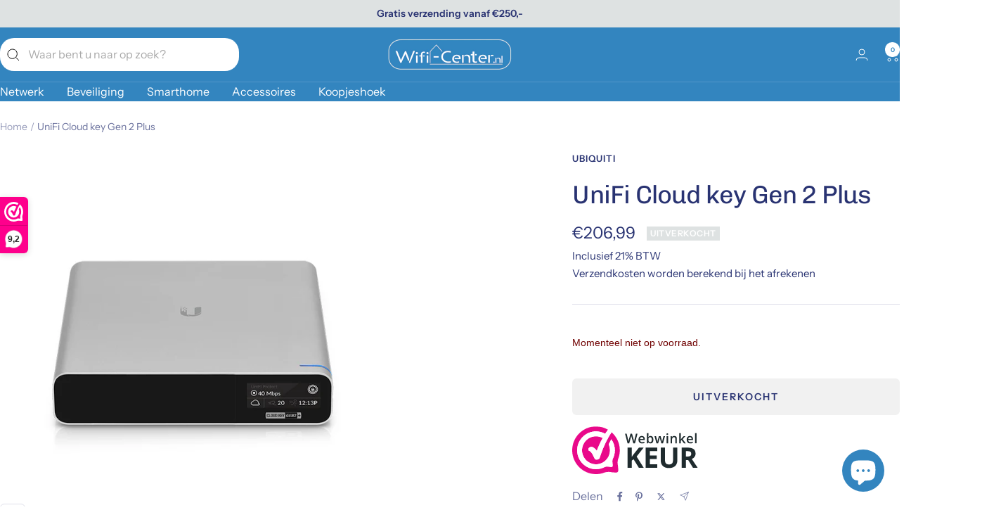

--- FILE ---
content_type: text/html; charset=utf-8
request_url: https://wifi-center.nl/products/unifi-cloud-key-gen-2-plus
body_size: 47912
content:
<!doctype html><script>
  (function () {
    var webSdkScript = document.createElement("script");

    // fetch the latest 1.x.x version of the Web-SDK from the CDN
    webSdkScript.src =
      "https://unpkg.com/@grafana/faro-web-sdk@1/dist/bundle/faro-web-sdk.iife.js";

    webSdkScript.onload = () => {
      window.GrafanaFaroWebSdk.initializeFaro({
        url: "https://faro-collector-prod-eu-west-2.grafana.net/collect/72204d3082c3ae6fdbe1cf3defe3e08f",
        app: {
          name: "shopify-wifi-center",
          version: "1.0.0",
          environment: "production",
        },
        
      });


      // Load instrumentations at the onLoad event of the web-SDK and after the above configuration.
      // This is important because we need to ensure that the Web-SDK has been loaded and initialized before we add further instruments!
      var webTracingScript = document.createElement("script");

      // fetch the latest 1.x.x version of the Web Tracing package from the CDN
      webTracingScript.src =
        "https://unpkg.com/@grafana/faro-web-tracing@1/dist/bundle/faro-web-tracing.iife.js";

      // Initialize, configure (if necessary) and add the the new instrumentation to the already loaded and configured Web-SDK.
      webTracingScript.onload = () => {
        window.GrafanaFaroWebSdk.faro.instrumentations.add(
          new window.GrafanaFaroWebTracing.TracingInstrumentation()
        );
      };

      // Append the Web Tracing script script tag to the HTML page
      document.head.appendChild(webTracingScript);
    };

    // Append the Web-SDK script script tag to the HTML page
    document.head.appendChild(webSdkScript);
  })();
</script>


<html class="no-js" lang="nl" dir="ltr">
  <head>
    <meta charset="utf-8">
    <meta name="viewport" content="width=device-width, initial-scale=1.0, height=device-height, minimum-scale=1.0, maximum-scale=1.0">
    <meta name="theme-color" content="#3385bf">

    <title>Ubiquiti UniFi Cloud key Gen 2 Plus | wifi-center.nl</title><meta name="description" content="Met de Ubiquiti UniFi Cloud Key Gen2 Plus beheert u uw netwerk efficiënt. Ontdek de krachtige prestaties, geavanceerde beveiliging en schaalbaarheid. Verbeter uw netwerkbeheer vandaag nog!"><link rel="canonical" href="https://wifi-center.nl/products/unifi-cloud-key-gen-2-plus"><link rel="shortcut icon" href="//wifi-center.nl/cdn/shop/files/Favicon_wifi-center.nl_220ceb55-4925-4f68-975c-9abde1126c67.png?v=1687249267&width=96" type="image/png"><link rel="preconnect" href="https://cdn.shopify.com">
    <link rel="dns-prefetch" href="https://productreviews.shopifycdn.com">
    <link rel="dns-prefetch" href="https://www.google-analytics.com"><link rel="preconnect" href="https://fonts.shopifycdn.com" crossorigin><link rel="preload" as="style" href="//wifi-center.nl/cdn/shop/t/12/assets/theme.css?v=40616585437609454331755289718">
    <link rel="preload" as="script" href="//wifi-center.nl/cdn/shop/t/12/assets/vendor.js?v=32643890569905814191755289718">
    <link rel="preload" as="script" href="//wifi-center.nl/cdn/shop/t/12/assets/theme.js?v=82507515329480990091755289718"><link rel="preload" as="fetch" href="/products/unifi-cloud-key-gen-2-plus.js" crossorigin><link rel="preload" as="script" href="//wifi-center.nl/cdn/shop/t/12/assets/flickity.js?v=176646718982628074891755289718"><meta property="og:type" content="product">
  <meta property="og:title" content="UniFi Cloud key Gen 2 Plus">
  <meta property="product:price:amount" content="206,99">
  <meta property="product:price:currency" content="EUR"><meta property="og:image" content="http://wifi-center.nl/cdn/shop/files/Ubiquiticloudkeygen2plus1.png?v=1687813906&width=1024">
  <meta property="og:image:secure_url" content="https://wifi-center.nl/cdn/shop/files/Ubiquiticloudkeygen2plus1.png?v=1687813906&width=1024">
  <meta property="og:image:width" content="800">
  <meta property="og:image:height" content="800"><meta property="og:description" content="Met de Ubiquiti UniFi Cloud Key Gen2 Plus beheert u uw netwerk efficiënt. Ontdek de krachtige prestaties, geavanceerde beveiliging en schaalbaarheid. Verbeter uw netwerkbeheer vandaag nog!"><meta property="og:url" content="https://wifi-center.nl/products/unifi-cloud-key-gen-2-plus">
<meta property="og:site_name" content="wifi-center.nl"><meta name="twitter:card" content="summary"><meta name="twitter:title" content="UniFi Cloud key Gen 2 Plus">
  <meta name="twitter:description" content="Ubiquiti UniFi Cloud Key Gen2 Plus: Hybride Cloud Apparaatbeheer Ontdek de Kracht van de Ubiquiti UniFi Cloud Key Gen2 Plus De Ultieme Oplossing voor Netwerkbeheer Bent u op zoek naar een geavanceerde en betrouwbare oplossing voor het beheren van uw netwerk? Maak kennis met de Ubiquiti UniFi Cloud Key Gen2 Plus! Dit hybride cloud apparaatbeheer biedt u de mogelijkheid om uw netwerk moeiteloos te monitoren en configureren, waar u ook bent. Of u nu een kleine ondernemer bent die behoefte heeft aan schaalbaarheid, of een IT-professional die de efficiëntie van netwerkbeheer wil verbeteren, deze krachtige tool is uw ideale partner. Krachtige Prestaties voor Ongeëvenaarde Efficiëntie De Ubiquiti UniFi Cloud Key Gen2 Plus wordt aangedreven door een quad-core processor, waardoor u kunt genieten van snelle en responsieve prestaties. U kunt moeiteloos meerdere taken uitvoeren en een vlotte netwerkervaring bieden aan uw"><meta name="twitter:image" content="https://wifi-center.nl/cdn/shop/files/Ubiquiticloudkeygen2plus1.png?v=1687813906&width=1200">
  <meta name="twitter:image:alt" content="UniFi Cloud key Gen 2 Plus - wifi-center.nl">
    <script type="application/ld+json">
  {
    "@context": "https://schema.org",
    "@type": "BreadcrumbList",
    "itemListElement": [{
        "@type": "ListItem",
        "position": 1,
        "name": "Home",
        "item": "https://wifi-center.nl"
      },{
            "@type": "ListItem",
            "position": 2,
            "name": "UniFi Cloud key Gen 2 Plus",
            "item": "https://wifi-center.nl/products/unifi-cloud-key-gen-2-plus"
          }]
  }
</script>
  <script type="application/ld+json">
  {
    "@context": "https://schema.org",
    "@type": "Product",
    "@id": "https://wifi-center.nl/products/unifi-cloud-key-gen-2-plus#product",
    "name": "UniFi Cloud key Gen 2 Plus",
    "description": "Ubiquiti UniFi Cloud Key Gen2 Plus: Hybride Cloud Apparaatbeheer\nOntdek de Kracht van de Ubiquiti UniFi Cloud Key Gen2 Plus\nDe Ultieme Oplossing voor Netwerkbeheer\nBent u op zoek naar een geavanceerde en betrouwbare oplossing voor het beheren van uw netwerk? Maak kennis met de Ubiquiti UniFi Cloud Key Gen2 Plus! Dit hybride cloud apparaatbeheer biedt u de mogelijkheid om uw netwerk moeiteloos te monitoren en configureren, waar u ook bent. Of u nu een kleine ondernemer bent die behoefte heeft aan schaalbaarheid, of een IT-professional die de efficiëntie van netwerkbeheer wil verbeteren, deze krachtige tool is uw ideale partner.\nKrachtige Prestaties voor Ongeëvenaarde Efficiëntie\nDe Ubiquiti UniFi Cloud Key Gen2 Plus wordt aangedreven door een quad-core processor, waardoor u kunt genieten van snelle en responsieve prestaties. U kunt moeiteloos meerdere taken uitvoeren en een vlotte netwerkervaring bieden aan uw gebruikers. Met deze krachtige prestaties kunt u uw netwerk efficiënt beheren en onnodige vertragingen vermijden.\nGeavanceerde Beveiliging voor Gemoedsrust\nBij netwerkbeheer is beveiliging van essentieel belang. De UniFi Cloud Key Gen2 Plus biedt geavanceerde beveiligingsfuncties om uw netwerk te beschermen tegen ongeautoriseerde toegang en bedreigingen van buitenaf. Met ondersteuning voor meerdere gebruikers en rollen, evenals firewall-configuratiemogelijkheden, kunt u de toegang tot uw netwerk nauwkeurig beheren en een veilige omgeving creëren voor uw gegevens en apparaten.\nFlexibiliteit en Schaalbaarheid voor Groeiende Netwerken\nOf u nu een klein netwerk beheert of een groot bedrijfsnetwerk heeft, de UniFi Cloud Key Gen2 Plus biedt de flexibiliteit die u nodig heeft. Met de mogelijkheid om honderden UniFi-apparaten te beheren, kunt u moeiteloos meegroeien met uw groeiende netwerkbehoeften. Deze schaalbaarheid zorgt ervoor dat uw netwerk altijd optimaal presteert, ongeacht de omvang.\nEenvoudige Installatie en Configuratie voor Direct Gebruik\nMet de Ubiquiti UniFi Cloud Key Gen2 Plus is de installatie en configuratie een eenvoudig proces. Volg de onderstaande stappen om snel aan de slag te gaan:\n\n\nVerzamel alle benodigde materialen, waaronder de UniFi Cloud Key Gen2 Plus, een Ethernet-kabel en een voedingsadapter.\n\n\nSluit de UniFi Cloud Key Gen2 Plus aan op uw netwerk met behulp van de Ethernet-kabel. Zorg ervoor dat de voedingsadapter correct is aangesloten op een stopcontact.\n\n\nMaak verbinding met het netwerk en open een webbrowser. Typ het IP-adres van de UniFi Cloud Key Gen2 Plus in de adresbalk en druk op Enter. Hiermee krijgt u direct toegang tot de beheerinterface.\n\n\nVolg de instructies van de installatiewizard om de nodige instellingen te configureren, zoals het netwerk- en beveiligingsbeheer. U bent nu klaar om uw netwerk te beheren met de UniFi Cloud Key Gen2 Plus!\n\n\nDe Ubiquiti UniFi Cloud Key Gen2 Plus is de ultieme oplossing voor hybride cloud apparaatbeheer. Met zijn krachtige prestaties, geavanceerde beveiliging en schaalbaarheid biedt dit apparaat alles wat u nodig heeft om uw netwerk efficiënt te beheren. Wacht niet langer en ontdek de voordelen van de Ubiquiti UniFi Cloud Key Gen2 Plus voor uw netwerk!",
    "image": ["https:\/\/wifi-center.nl\/cdn\/shop\/files\/Ubiquiticloudkeygen2plus1.png?v=1687813906", "https:\/\/wifi-center.nl\/cdn\/shop\/files\/Ubiquiticloudkeygen2plus3.png?v=1687813910", "https:\/\/wifi-center.nl\/cdn\/shop\/files\/Ubiquiticloudkeygen2plus4.png?v=1687813910", "https:\/\/wifi-center.nl\/cdn\/shop\/files\/Ubiquiticloudkeygen2plus2.png?v=1687813910"],
    "sku": "UCK-G2-PLUS",
    
      "gtin13": "0817882024532",
    
    "offers": {
      "@type": "Offer",
      "url": "https://wifi-center.nl/products/unifi-cloud-key-gen-2-plus?variant=46847711609168",
      "priceCurrency": "EUR",
      "price": "206.99",
      "availability": "https://schema.org/OutOfStock"
    }
  }
  </script>

    <link rel="preload" href="//wifi-center.nl/cdn/fonts/chivo/chivo_n4.059fadbbf52d9f02350103459eb216e4b24c4661.woff2" as="font" type="font/woff2" crossorigin><link rel="preload" href="//wifi-center.nl/cdn/fonts/instrument_sans/instrumentsans_n4.db86542ae5e1596dbdb28c279ae6c2086c4c5bfa.woff2" as="font" type="font/woff2" crossorigin><style>
  /* Typography (heading) */
  @font-face {
  font-family: Chivo;
  font-weight: 400;
  font-style: normal;
  font-display: swap;
  src: url("//wifi-center.nl/cdn/fonts/chivo/chivo_n4.059fadbbf52d9f02350103459eb216e4b24c4661.woff2") format("woff2"),
       url("//wifi-center.nl/cdn/fonts/chivo/chivo_n4.f2f8fca8b7ff9f510fa7f09ffe5448b3504bccf5.woff") format("woff");
}

@font-face {
  font-family: Chivo;
  font-weight: 400;
  font-style: italic;
  font-display: swap;
  src: url("//wifi-center.nl/cdn/fonts/chivo/chivo_i4.95e9c0ba514943a715970b2897b31bdfdc9132b8.woff2") format("woff2"),
       url("//wifi-center.nl/cdn/fonts/chivo/chivo_i4.31da6515f3970f86ac14321ace1609bd161f315f.woff") format("woff");
}

/* Typography (body) */
  @font-face {
  font-family: "Instrument Sans";
  font-weight: 400;
  font-style: normal;
  font-display: swap;
  src: url("//wifi-center.nl/cdn/fonts/instrument_sans/instrumentsans_n4.db86542ae5e1596dbdb28c279ae6c2086c4c5bfa.woff2") format("woff2"),
       url("//wifi-center.nl/cdn/fonts/instrument_sans/instrumentsans_n4.510f1b081e58d08c30978f465518799851ef6d8b.woff") format("woff");
}

@font-face {
  font-family: "Instrument Sans";
  font-weight: 400;
  font-style: italic;
  font-display: swap;
  src: url("//wifi-center.nl/cdn/fonts/instrument_sans/instrumentsans_i4.028d3c3cd8d085648c808ceb20cd2fd1eb3560e5.woff2") format("woff2"),
       url("//wifi-center.nl/cdn/fonts/instrument_sans/instrumentsans_i4.7e90d82df8dee29a99237cd19cc529d2206706a2.woff") format("woff");
}

@font-face {
  font-family: "Instrument Sans";
  font-weight: 600;
  font-style: normal;
  font-display: swap;
  src: url("//wifi-center.nl/cdn/fonts/instrument_sans/instrumentsans_n6.27dc66245013a6f7f317d383a3cc9a0c347fb42d.woff2") format("woff2"),
       url("//wifi-center.nl/cdn/fonts/instrument_sans/instrumentsans_n6.1a71efbeeb140ec495af80aad612ad55e19e6d0e.woff") format("woff");
}

@font-face {
  font-family: "Instrument Sans";
  font-weight: 600;
  font-style: italic;
  font-display: swap;
  src: url("//wifi-center.nl/cdn/fonts/instrument_sans/instrumentsans_i6.ba8063f6adfa1e7ffe690cc5efa600a1e0a8ec32.woff2") format("woff2"),
       url("//wifi-center.nl/cdn/fonts/instrument_sans/instrumentsans_i6.a5bb29b76a0bb820ddaa9417675a5d0bafaa8c1f.woff") format("woff");
}

:root {--heading-color: 41, 51, 114;
    --text-color: 41, 51, 114;
    --background: 255, 255, 255;
    --secondary-background: 241, 241, 241;
    --border-color: 223, 224, 234;
    --border-color-darker: 169, 173, 199;
    --success-color: 46, 158, 123;
    --success-background: 213, 236, 229;
    --error-color: 222, 42, 42;
    --error-background: 253, 240, 240;
    --primary-button-background: 51, 133, 191;
    --primary-button-text-color: 255, 255, 255;
    --secondary-button-background: 41, 51, 114;
    --secondary-button-text-color: 255, 255, 255;
    --product-star-rating: 41, 51, 114;
    --product-on-sale-accent: 51, 133, 191;
    --product-sold-out-accent: 222, 226, 226;
    --product-custom-label-background: 51, 133, 191;
    --product-custom-label-text-color: 255, 255, 255;
    --product-custom-label-2-background: 41, 51, 114;
    --product-custom-label-2-text-color: 255, 255, 255;
    --product-low-stock-text-color: 222, 42, 42;
    --product-in-stock-text-color: 46, 158, 123;
    --loading-bar-background: 41, 51, 114;

    /* We duplicate some "base" colors as root colors, which is useful to use on drawer elements or popover without. Those should not be overridden to avoid issues */
    --root-heading-color: 41, 51, 114;
    --root-text-color: 41, 51, 114;
    --root-background: 255, 255, 255;
    --root-border-color: 223, 224, 234;
    --root-primary-button-background: 51, 133, 191;
    --root-primary-button-text-color: 255, 255, 255;

    --base-font-size: 16px;
    --heading-font-family: Chivo, sans-serif;
    --heading-font-weight: 400;
    --heading-font-style: normal;
    --heading-text-transform: normal;
    --text-font-family: "Instrument Sans", sans-serif;
    --text-font-weight: 400;
    --text-font-style: normal;
    --text-font-bold-weight: 600;

    /* Typography (font size) */
    --heading-xxsmall-font-size: 11px;
    --heading-xsmall-font-size: 11px;
    --heading-small-font-size: 12px;
    --heading-large-font-size: 36px;
    --heading-h1-font-size: 36px;
    --heading-h2-font-size: 30px;
    --heading-h3-font-size: 26px;
    --heading-h4-font-size: 24px;
    --heading-h5-font-size: 20px;
    --heading-h6-font-size: 16px;

    /* Control the look and feel of the theme by changing radius of various elements */
    --button-border-radius: 6px;
    --block-border-radius: 0px;
    --block-border-radius-reduced: 0px;
    --color-swatch-border-radius: 0px;

    /* Button size */
    --button-height: 48px;
    --button-small-height: 40px;

    /* Form related */
    --form-input-field-height: 48px;
    --form-input-gap: 16px;
    --form-submit-margin: 24px;

    /* Product listing related variables */
    --product-list-block-spacing: 32px;

    /* Video related */
    --play-button-background: 255, 255, 255;
    --play-button-arrow: 41, 51, 114;

    /* RTL support */
    --transform-logical-flip: 1;
    --transform-origin-start: left;
    --transform-origin-end: right;

    /* Other */
    --zoom-cursor-svg-url: url(//wifi-center.nl/cdn/shop/t/12/assets/zoom-cursor.svg?v=31769653796183987171755289718);
    --arrow-right-svg-url: url(//wifi-center.nl/cdn/shop/t/12/assets/arrow-right.svg?v=172806196703109262671755289718);
    --arrow-left-svg-url: url(//wifi-center.nl/cdn/shop/t/12/assets/arrow-left.svg?v=20431211111140124071755289718);

    /* Some useful variables that we can reuse in our CSS. Some explanation are needed for some of them:
       - container-max-width-minus-gutters: represents the container max width without the edge gutters
       - container-outer-width: considering the screen width, represent all the space outside the container
       - container-outer-margin: same as container-outer-width but get set to 0 inside a container
       - container-inner-width: the effective space inside the container (minus gutters)
       - grid-column-width: represents the width of a single column of the grid
       - vertical-breather: this is a variable that defines the global "spacing" between sections, and inside the section
                            to create some "breath" and minimum spacing
     */
    --container-max-width: 1600px;
    --container-gutter: 24px;
    --container-max-width-minus-gutters: calc(var(--container-max-width) - (var(--container-gutter)) * 2);
    --container-outer-width: max(calc((100vw - var(--container-max-width-minus-gutters)) / 2), var(--container-gutter));
    --container-outer-margin: var(--container-outer-width);
    --container-inner-width: calc(100vw - var(--container-outer-width) * 2);

    --grid-column-count: 10;
    --grid-gap: 24px;
    --grid-column-width: calc((100vw - var(--container-outer-width) * 2 - var(--grid-gap) * (var(--grid-column-count) - 1)) / var(--grid-column-count));

    --vertical-breather: 48px;
    --vertical-breather-tight: 48px;

    /* Shopify related variables */
    --payment-terms-background-color: #ffffff;
  }

  @media screen and (min-width: 741px) {
    :root {
      --container-gutter: 40px;
      --grid-column-count: 20;
      --vertical-breather: 64px;
      --vertical-breather-tight: 64px;

      /* Typography (font size) */
      --heading-xsmall-font-size: 12px;
      --heading-small-font-size: 13px;
      --heading-large-font-size: 52px;
      --heading-h1-font-size: 48px;
      --heading-h2-font-size: 38px;
      --heading-h3-font-size: 32px;
      --heading-h4-font-size: 24px;
      --heading-h5-font-size: 20px;
      --heading-h6-font-size: 18px;

      /* Form related */
      --form-input-field-height: 52px;
      --form-submit-margin: 32px;

      /* Button size */
      --button-height: 52px;
      --button-small-height: 44px;
    }
  }

  @media screen and (min-width: 1200px) {
    :root {
      --vertical-breather: 80px;
      --vertical-breather-tight: 64px;
      --product-list-block-spacing: 48px;

      /* Typography */
      --heading-large-font-size: 64px;
      --heading-h1-font-size: 56px;
      --heading-h2-font-size: 48px;
      --heading-h3-font-size: 36px;
      --heading-h4-font-size: 30px;
      --heading-h5-font-size: 24px;
      --heading-h6-font-size: 18px;
    }
  }

  @media screen and (min-width: 1600px) {
    :root {
      --vertical-breather: 90px;
      --vertical-breather-tight: 64px;
    }
  }
</style>
    <script>
  // This allows to expose several variables to the global scope, to be used in scripts
  window.themeVariables = {
    settings: {
      direction: "ltr",
      pageType: "product",
      cartCount: 0,
      moneyFormat: "€{{amount_with_comma_separator}}",
      moneyWithCurrencyFormat: "€{{amount_with_comma_separator}} EUR",
      showVendor: true,
      discountMode: "saving",
      currencyCodeEnabled: false,
      cartType: "message",
      cartCurrency: "EUR",
      mobileZoomFactor: 2.5
    },

    routes: {
      host: "wifi-center.nl",
      rootUrl: "\/",
      rootUrlWithoutSlash: '',
      cartUrl: "\/cart",
      cartAddUrl: "\/cart\/add",
      cartChangeUrl: "\/cart\/change",
      searchUrl: "\/search",
      predictiveSearchUrl: "\/search\/suggest",
      productRecommendationsUrl: "\/recommendations\/products"
    },

    strings: {
      accessibilityDelete: "Verwijderen",
      accessibilityClose: "Afsluiten",
      collectionSoldOut: "Uitverkocht",
      collectionDiscount: "Bespaar @savings@",
      productSalePrice: "Actieprijs",
      productRegularPrice: "Normale prijs",
      productFormUnavailable: "Niet op voorraad",
      productFormSoldOut: "Uitverkocht",
      productFormPreOrder: "Pre-order",
      productFormAddToCart: "Toevoegen aan winkelwagen",
      searchNoResults: "Helaas hebben wij geen resultaat gevonden",
      searchNewSearch: "Opnieuw zoeken",
      searchProducts: "Producten",
      searchArticles: "Artikelen",
      searchPages: "Pagina\u0026#39;s",
      searchCollections: "Collectie",
      cartViewCart: "Bekijk winkelwagen",
      cartItemAdded: "Product is toegevoegd aan uw winkelwagen!",
      cartItemAddedShort: "Toegevoegd aan winkelwagen",
      cartAddOrderNote: "Voeg een notitie toe",
      cartEditOrderNote: "Pas je notitie aan",
      shippingEstimatorNoResults: "Sorry, wij verzenden niet naar uw adres",
      shippingEstimatorOneResult: "Er is een verzendoptie voor uw adres",
      shippingEstimatorMultipleResults: "Er zijn meerdere resultaten voor uw adres",
      shippingEstimatorError: "Er is iets fout gegaan bij het ophalen van de verzendopties."
    },

    libs: {
      flickity: "\/\/wifi-center.nl\/cdn\/shop\/t\/12\/assets\/flickity.js?v=176646718982628074891755289718",
      photoswipe: "\/\/wifi-center.nl\/cdn\/shop\/t\/12\/assets\/photoswipe.js?v=132268647426145925301755289718",
      qrCode: "\/\/wifi-center.nl\/cdn\/shopifycloud\/storefront\/assets\/themes_support\/vendor\/qrcode-3f2b403b.js"
    },

    breakpoints: {
      phone: 'screen and (max-width: 740px)',
      tablet: 'screen and (min-width: 741px) and (max-width: 999px)',
      tabletAndUp: 'screen and (min-width: 741px)',
      pocket: 'screen and (max-width: 999px)',
      lap: 'screen and (min-width: 1000px) and (max-width: 1199px)',
      lapAndUp: 'screen and (min-width: 1000px)',
      desktop: 'screen and (min-width: 1200px)',
      wide: 'screen and (min-width: 1400px)'
    }
  };

  window.addEventListener('pageshow', async () => {
    const cartContent = await (await fetch(`${window.themeVariables.routes.cartUrl}.js`, {cache: 'reload'})).json();
    document.documentElement.dispatchEvent(new CustomEvent('cart:refresh', {detail: {cart: cartContent}}));
  });

  if ('noModule' in HTMLScriptElement.prototype) {
    // Old browsers (like IE) that does not support module will be considered as if not executing JS at all
    document.documentElement.className = document.documentElement.className.replace('no-js', 'js');

    requestAnimationFrame(() => {
      const viewportHeight = (window.visualViewport ? window.visualViewport.height : document.documentElement.clientHeight);
      document.documentElement.style.setProperty('--window-height',viewportHeight + 'px');
    });
  }// We save the product ID in local storage to be eventually used for recently viewed section
    try {
      const items = JSON.parse(localStorage.getItem('theme:recently-viewed-products') || '[]');

      // We check if the current product already exists, and if it does not, we add it at the start
      if (!items.includes(8554489905488)) {
        items.unshift(8554489905488);
      }

      localStorage.setItem('theme:recently-viewed-products', JSON.stringify(items.slice(0, 20)));
    } catch (e) {
      // Safari in private mode does not allow setting item, we silently fail
    }</script>

    <link rel="stylesheet" href="//wifi-center.nl/cdn/shop/t/12/assets/theme.css?v=40616585437609454331755289718">

    <script src="//wifi-center.nl/cdn/shop/t/12/assets/vendor.js?v=32643890569905814191755289718" defer></script>
    <script src="//wifi-center.nl/cdn/shop/t/12/assets/theme.js?v=82507515329480990091755289718" defer></script>
    <script src="//wifi-center.nl/cdn/shop/t/12/assets/custom.js?v=167639537848865775061755289718" defer></script>

    <!-- Hotjar Tracking Code for https://wifi-center.nl -->
    <script>
        (function(h,o,t,j,a,r){
            h.hj=h.hj||function(){(h.hj.q=h.hj.q||[]).push(arguments)};
            h._hjSettings={hjid:5261731,hjsv:6};
            a=o.getElementsByTagName('head')[0];
            r=o.createElement('script');r.async=1;
            r.src=t+h._hjSettings.hjid+j+h._hjSettings.hjsv;
            a.appendChild(r);
        })(window,document,'https://static.hotjar.com/c/hotjar-','.js?sv=');
    </script>
    
    <script>window.performance && window.performance.mark && window.performance.mark('shopify.content_for_header.start');</script><meta id="shopify-digital-wallet" name="shopify-digital-wallet" content="/76024217936/digital_wallets/dialog">
<meta name="shopify-checkout-api-token" content="83fe2b98d53653f065a3a857db20249d">
<link rel="alternate" type="application/json+oembed" href="https://wifi-center.nl/products/unifi-cloud-key-gen-2-plus.oembed">
<script async="async" src="/checkouts/internal/preloads.js?locale=nl-NL"></script>
<link rel="preconnect" href="https://shop.app" crossorigin="anonymous">
<script async="async" src="https://shop.app/checkouts/internal/preloads.js?locale=nl-NL&shop_id=76024217936" crossorigin="anonymous"></script>
<script id="shopify-features" type="application/json">{"accessToken":"83fe2b98d53653f065a3a857db20249d","betas":["rich-media-storefront-analytics"],"domain":"wifi-center.nl","predictiveSearch":true,"shopId":76024217936,"locale":"nl"}</script>
<script>var Shopify = Shopify || {};
Shopify.shop = "4ee7a8.myshopify.com";
Shopify.locale = "nl";
Shopify.currency = {"active":"EUR","rate":"1.0"};
Shopify.country = "NL";
Shopify.theme = {"name":"wifi-center mega-menu AB","id":177568514384,"schema_name":"Focal","schema_version":"12.3.0","theme_store_id":714,"role":"main"};
Shopify.theme.handle = "null";
Shopify.theme.style = {"id":null,"handle":null};
Shopify.cdnHost = "wifi-center.nl/cdn";
Shopify.routes = Shopify.routes || {};
Shopify.routes.root = "/";</script>
<script type="module">!function(o){(o.Shopify=o.Shopify||{}).modules=!0}(window);</script>
<script>!function(o){function n(){var o=[];function n(){o.push(Array.prototype.slice.apply(arguments))}return n.q=o,n}var t=o.Shopify=o.Shopify||{};t.loadFeatures=n(),t.autoloadFeatures=n()}(window);</script>
<script>
  window.ShopifyPay = window.ShopifyPay || {};
  window.ShopifyPay.apiHost = "shop.app\/pay";
  window.ShopifyPay.redirectState = null;
</script>
<script id="shop-js-analytics" type="application/json">{"pageType":"product"}</script>
<script defer="defer" async type="module" src="//wifi-center.nl/cdn/shopifycloud/shop-js/modules/v2/client.init-shop-cart-sync_temwk-5i.nl.esm.js"></script>
<script defer="defer" async type="module" src="//wifi-center.nl/cdn/shopifycloud/shop-js/modules/v2/chunk.common_CCZ-xm-Q.esm.js"></script>
<script type="module">
  await import("//wifi-center.nl/cdn/shopifycloud/shop-js/modules/v2/client.init-shop-cart-sync_temwk-5i.nl.esm.js");
await import("//wifi-center.nl/cdn/shopifycloud/shop-js/modules/v2/chunk.common_CCZ-xm-Q.esm.js");

  window.Shopify.SignInWithShop?.initShopCartSync?.({"fedCMEnabled":true,"windoidEnabled":true});

</script>
<script>
  window.Shopify = window.Shopify || {};
  if (!window.Shopify.featureAssets) window.Shopify.featureAssets = {};
  window.Shopify.featureAssets['shop-js'] = {"shop-cart-sync":["modules/v2/client.shop-cart-sync_C_VO6eFW.nl.esm.js","modules/v2/chunk.common_CCZ-xm-Q.esm.js"],"init-fed-cm":["modules/v2/client.init-fed-cm_FItnDNcC.nl.esm.js","modules/v2/chunk.common_CCZ-xm-Q.esm.js"],"shop-button":["modules/v2/client.shop-button_IpPg0fLo.nl.esm.js","modules/v2/chunk.common_CCZ-xm-Q.esm.js"],"init-windoid":["modules/v2/client.init-windoid_DdE6oLv5.nl.esm.js","modules/v2/chunk.common_CCZ-xm-Q.esm.js"],"shop-cash-offers":["modules/v2/client.shop-cash-offers_D6q7lL9C.nl.esm.js","modules/v2/chunk.common_CCZ-xm-Q.esm.js","modules/v2/chunk.modal_BmkKFhvx.esm.js"],"shop-toast-manager":["modules/v2/client.shop-toast-manager_Bl40k8tl.nl.esm.js","modules/v2/chunk.common_CCZ-xm-Q.esm.js"],"init-shop-email-lookup-coordinator":["modules/v2/client.init-shop-email-lookup-coordinator_BOK7joXB.nl.esm.js","modules/v2/chunk.common_CCZ-xm-Q.esm.js"],"pay-button":["modules/v2/client.pay-button_C7i2_XxJ.nl.esm.js","modules/v2/chunk.common_CCZ-xm-Q.esm.js"],"avatar":["modules/v2/client.avatar_BTnouDA3.nl.esm.js"],"init-shop-cart-sync":["modules/v2/client.init-shop-cart-sync_temwk-5i.nl.esm.js","modules/v2/chunk.common_CCZ-xm-Q.esm.js"],"shop-login-button":["modules/v2/client.shop-login-button_DdCzYdFS.nl.esm.js","modules/v2/chunk.common_CCZ-xm-Q.esm.js","modules/v2/chunk.modal_BmkKFhvx.esm.js"],"init-customer-accounts-sign-up":["modules/v2/client.init-customer-accounts-sign-up_DFXIGKiG.nl.esm.js","modules/v2/client.shop-login-button_DdCzYdFS.nl.esm.js","modules/v2/chunk.common_CCZ-xm-Q.esm.js","modules/v2/chunk.modal_BmkKFhvx.esm.js"],"init-shop-for-new-customer-accounts":["modules/v2/client.init-shop-for-new-customer-accounts_CnDrhKuX.nl.esm.js","modules/v2/client.shop-login-button_DdCzYdFS.nl.esm.js","modules/v2/chunk.common_CCZ-xm-Q.esm.js","modules/v2/chunk.modal_BmkKFhvx.esm.js"],"init-customer-accounts":["modules/v2/client.init-customer-accounts_9lqyQGg7.nl.esm.js","modules/v2/client.shop-login-button_DdCzYdFS.nl.esm.js","modules/v2/chunk.common_CCZ-xm-Q.esm.js","modules/v2/chunk.modal_BmkKFhvx.esm.js"],"shop-follow-button":["modules/v2/client.shop-follow-button_DDFkCFR_.nl.esm.js","modules/v2/chunk.common_CCZ-xm-Q.esm.js","modules/v2/chunk.modal_BmkKFhvx.esm.js"],"lead-capture":["modules/v2/client.lead-capture_D6a5IkTE.nl.esm.js","modules/v2/chunk.common_CCZ-xm-Q.esm.js","modules/v2/chunk.modal_BmkKFhvx.esm.js"],"checkout-modal":["modules/v2/client.checkout-modal_ls22PHbP.nl.esm.js","modules/v2/chunk.common_CCZ-xm-Q.esm.js","modules/v2/chunk.modal_BmkKFhvx.esm.js"],"shop-login":["modules/v2/client.shop-login_DnuKONkX.nl.esm.js","modules/v2/chunk.common_CCZ-xm-Q.esm.js","modules/v2/chunk.modal_BmkKFhvx.esm.js"],"payment-terms":["modules/v2/client.payment-terms_Cx_gmh72.nl.esm.js","modules/v2/chunk.common_CCZ-xm-Q.esm.js","modules/v2/chunk.modal_BmkKFhvx.esm.js"]};
</script>
<script>(function() {
  var isLoaded = false;
  function asyncLoad() {
    if (isLoaded) return;
    isLoaded = true;
    var urls = ["https:\/\/connector-app.dhlparcel.nl\/scripts\/shopify.js?shop=4ee7a8.myshopify.com","https:\/\/api-eu1.hubapi.com\/scriptloader\/v1\/146832506.js?shop=4ee7a8.myshopify.com"];
    for (var i = 0; i < urls.length; i++) {
      var s = document.createElement('script');
      s.type = 'text/javascript';
      s.async = true;
      s.src = urls[i];
      var x = document.getElementsByTagName('script')[0];
      x.parentNode.insertBefore(s, x);
    }
  };
  if(window.attachEvent) {
    window.attachEvent('onload', asyncLoad);
  } else {
    window.addEventListener('load', asyncLoad, false);
  }
})();</script>
<script id="__st">var __st={"a":76024217936,"offset":3600,"reqid":"ac184bb2-0844-4230-92ba-1712f5a80b4b-1768938968","pageurl":"wifi-center.nl\/products\/unifi-cloud-key-gen-2-plus","u":"39681d3eeb4b","p":"product","rtyp":"product","rid":8554489905488};</script>
<script>window.ShopifyPaypalV4VisibilityTracking = true;</script>
<script id="captcha-bootstrap">!function(){'use strict';const t='contact',e='account',n='new_comment',o=[[t,t],['blogs',n],['comments',n],[t,'customer']],c=[[e,'customer_login'],[e,'guest_login'],[e,'recover_customer_password'],[e,'create_customer']],r=t=>t.map((([t,e])=>`form[action*='/${t}']:not([data-nocaptcha='true']) input[name='form_type'][value='${e}']`)).join(','),a=t=>()=>t?[...document.querySelectorAll(t)].map((t=>t.form)):[];function s(){const t=[...o],e=r(t);return a(e)}const i='password',u='form_key',d=['recaptcha-v3-token','g-recaptcha-response','h-captcha-response',i],f=()=>{try{return window.sessionStorage}catch{return}},m='__shopify_v',_=t=>t.elements[u];function p(t,e,n=!1){try{const o=window.sessionStorage,c=JSON.parse(o.getItem(e)),{data:r}=function(t){const{data:e,action:n}=t;return t[m]||n?{data:e,action:n}:{data:t,action:n}}(c);for(const[e,n]of Object.entries(r))t.elements[e]&&(t.elements[e].value=n);n&&o.removeItem(e)}catch(o){console.error('form repopulation failed',{error:o})}}const l='form_type',E='cptcha';function T(t){t.dataset[E]=!0}const w=window,h=w.document,L='Shopify',v='ce_forms',y='captcha';let A=!1;((t,e)=>{const n=(g='f06e6c50-85a8-45c8-87d0-21a2b65856fe',I='https://cdn.shopify.com/shopifycloud/storefront-forms-hcaptcha/ce_storefront_forms_captcha_hcaptcha.v1.5.2.iife.js',D={infoText:'Beschermd door hCaptcha',privacyText:'Privacy',termsText:'Voorwaarden'},(t,e,n)=>{const o=w[L][v],c=o.bindForm;if(c)return c(t,g,e,D).then(n);var r;o.q.push([[t,g,e,D],n]),r=I,A||(h.body.append(Object.assign(h.createElement('script'),{id:'captcha-provider',async:!0,src:r})),A=!0)});var g,I,D;w[L]=w[L]||{},w[L][v]=w[L][v]||{},w[L][v].q=[],w[L][y]=w[L][y]||{},w[L][y].protect=function(t,e){n(t,void 0,e),T(t)},Object.freeze(w[L][y]),function(t,e,n,w,h,L){const[v,y,A,g]=function(t,e,n){const i=e?o:[],u=t?c:[],d=[...i,...u],f=r(d),m=r(i),_=r(d.filter((([t,e])=>n.includes(e))));return[a(f),a(m),a(_),s()]}(w,h,L),I=t=>{const e=t.target;return e instanceof HTMLFormElement?e:e&&e.form},D=t=>v().includes(t);t.addEventListener('submit',(t=>{const e=I(t);if(!e)return;const n=D(e)&&!e.dataset.hcaptchaBound&&!e.dataset.recaptchaBound,o=_(e),c=g().includes(e)&&(!o||!o.value);(n||c)&&t.preventDefault(),c&&!n&&(function(t){try{if(!f())return;!function(t){const e=f();if(!e)return;const n=_(t);if(!n)return;const o=n.value;o&&e.removeItem(o)}(t);const e=Array.from(Array(32),(()=>Math.random().toString(36)[2])).join('');!function(t,e){_(t)||t.append(Object.assign(document.createElement('input'),{type:'hidden',name:u})),t.elements[u].value=e}(t,e),function(t,e){const n=f();if(!n)return;const o=[...t.querySelectorAll(`input[type='${i}']`)].map((({name:t})=>t)),c=[...d,...o],r={};for(const[a,s]of new FormData(t).entries())c.includes(a)||(r[a]=s);n.setItem(e,JSON.stringify({[m]:1,action:t.action,data:r}))}(t,e)}catch(e){console.error('failed to persist form',e)}}(e),e.submit())}));const S=(t,e)=>{t&&!t.dataset[E]&&(n(t,e.some((e=>e===t))),T(t))};for(const o of['focusin','change'])t.addEventListener(o,(t=>{const e=I(t);D(e)&&S(e,y())}));const B=e.get('form_key'),M=e.get(l),P=B&&M;t.addEventListener('DOMContentLoaded',(()=>{const t=y();if(P)for(const e of t)e.elements[l].value===M&&p(e,B);[...new Set([...A(),...v().filter((t=>'true'===t.dataset.shopifyCaptcha))])].forEach((e=>S(e,t)))}))}(h,new URLSearchParams(w.location.search),n,t,e,['guest_login'])})(!0,!0)}();</script>
<script integrity="sha256-4kQ18oKyAcykRKYeNunJcIwy7WH5gtpwJnB7kiuLZ1E=" data-source-attribution="shopify.loadfeatures" defer="defer" src="//wifi-center.nl/cdn/shopifycloud/storefront/assets/storefront/load_feature-a0a9edcb.js" crossorigin="anonymous"></script>
<script crossorigin="anonymous" defer="defer" src="//wifi-center.nl/cdn/shopifycloud/storefront/assets/shopify_pay/storefront-65b4c6d7.js?v=20250812"></script>
<script data-source-attribution="shopify.dynamic_checkout.dynamic.init">var Shopify=Shopify||{};Shopify.PaymentButton=Shopify.PaymentButton||{isStorefrontPortableWallets:!0,init:function(){window.Shopify.PaymentButton.init=function(){};var t=document.createElement("script");t.src="https://wifi-center.nl/cdn/shopifycloud/portable-wallets/latest/portable-wallets.nl.js",t.type="module",document.head.appendChild(t)}};
</script>
<script data-source-attribution="shopify.dynamic_checkout.buyer_consent">
  function portableWalletsHideBuyerConsent(e){var t=document.getElementById("shopify-buyer-consent"),n=document.getElementById("shopify-subscription-policy-button");t&&n&&(t.classList.add("hidden"),t.setAttribute("aria-hidden","true"),n.removeEventListener("click",e))}function portableWalletsShowBuyerConsent(e){var t=document.getElementById("shopify-buyer-consent"),n=document.getElementById("shopify-subscription-policy-button");t&&n&&(t.classList.remove("hidden"),t.removeAttribute("aria-hidden"),n.addEventListener("click",e))}window.Shopify?.PaymentButton&&(window.Shopify.PaymentButton.hideBuyerConsent=portableWalletsHideBuyerConsent,window.Shopify.PaymentButton.showBuyerConsent=portableWalletsShowBuyerConsent);
</script>
<script>
  function portableWalletsCleanup(e){e&&e.src&&console.error("Failed to load portable wallets script "+e.src);var t=document.querySelectorAll("shopify-accelerated-checkout .shopify-payment-button__skeleton, shopify-accelerated-checkout-cart .wallet-cart-button__skeleton"),e=document.getElementById("shopify-buyer-consent");for(let e=0;e<t.length;e++)t[e].remove();e&&e.remove()}function portableWalletsNotLoadedAsModule(e){e instanceof ErrorEvent&&"string"==typeof e.message&&e.message.includes("import.meta")&&"string"==typeof e.filename&&e.filename.includes("portable-wallets")&&(window.removeEventListener("error",portableWalletsNotLoadedAsModule),window.Shopify.PaymentButton.failedToLoad=e,"loading"===document.readyState?document.addEventListener("DOMContentLoaded",window.Shopify.PaymentButton.init):window.Shopify.PaymentButton.init())}window.addEventListener("error",portableWalletsNotLoadedAsModule);
</script>

<script type="module" src="https://wifi-center.nl/cdn/shopifycloud/portable-wallets/latest/portable-wallets.nl.js" onError="portableWalletsCleanup(this)" crossorigin="anonymous"></script>
<script nomodule>
  document.addEventListener("DOMContentLoaded", portableWalletsCleanup);
</script>

<link id="shopify-accelerated-checkout-styles" rel="stylesheet" media="screen" href="https://wifi-center.nl/cdn/shopifycloud/portable-wallets/latest/accelerated-checkout-backwards-compat.css" crossorigin="anonymous">
<style id="shopify-accelerated-checkout-cart">
        #shopify-buyer-consent {
  margin-top: 1em;
  display: inline-block;
  width: 100%;
}

#shopify-buyer-consent.hidden {
  display: none;
}

#shopify-subscription-policy-button {
  background: none;
  border: none;
  padding: 0;
  text-decoration: underline;
  font-size: inherit;
  cursor: pointer;
}

#shopify-subscription-policy-button::before {
  box-shadow: none;
}

      </style>

<script>window.performance && window.performance.mark && window.performance.mark('shopify.content_for_header.end');</script>
  <!-- BEGIN app block: shopify://apps/seowill-seoant-ai-seo/blocks/seoant-core/8e57283b-dcb0-4f7b-a947-fb5c57a0d59d -->
<!--SEOAnt Core By SEOAnt Teams, v0.1.6 START -->







    <!-- BEGIN app snippet: Product-JSON-LD --><!-- END app snippet -->


<!-- SON-LD generated By SEOAnt END -->



<!-- Start : SEOAnt BrokenLink Redirect --><script type="text/javascript">
    !function(t){var e={};function r(n){if(e[n])return e[n].exports;var o=e[n]={i:n,l:!1,exports:{}};return t[n].call(o.exports,o,o.exports,r),o.l=!0,o.exports}r.m=t,r.c=e,r.d=function(t,e,n){r.o(t,e)||Object.defineProperty(t,e,{enumerable:!0,get:n})},r.r=function(t){"undefined"!==typeof Symbol&&Symbol.toStringTag&&Object.defineProperty(t,Symbol.toStringTag,{value:"Module"}),Object.defineProperty(t,"__esModule",{value:!0})},r.t=function(t,e){if(1&e&&(t=r(t)),8&e)return t;if(4&e&&"object"===typeof t&&t&&t.__esModule)return t;var n=Object.create(null);if(r.r(n),Object.defineProperty(n,"default",{enumerable:!0,value:t}),2&e&&"string"!=typeof t)for(var o in t)r.d(n,o,function(e){return t[e]}.bind(null,o));return n},r.n=function(t){var e=t&&t.__esModule?function(){return t.default}:function(){return t};return r.d(e,"a",e),e},r.o=function(t,e){return Object.prototype.hasOwnProperty.call(t,e)},r.p="",r(r.s=11)}([function(t,e,r){"use strict";var n=r(2),o=Object.prototype.toString;function i(t){return"[object Array]"===o.call(t)}function a(t){return"undefined"===typeof t}function u(t){return null!==t&&"object"===typeof t}function s(t){return"[object Function]"===o.call(t)}function c(t,e){if(null!==t&&"undefined"!==typeof t)if("object"!==typeof t&&(t=[t]),i(t))for(var r=0,n=t.length;r<n;r++)e.call(null,t[r],r,t);else for(var o in t)Object.prototype.hasOwnProperty.call(t,o)&&e.call(null,t[o],o,t)}t.exports={isArray:i,isArrayBuffer:function(t){return"[object ArrayBuffer]"===o.call(t)},isBuffer:function(t){return null!==t&&!a(t)&&null!==t.constructor&&!a(t.constructor)&&"function"===typeof t.constructor.isBuffer&&t.constructor.isBuffer(t)},isFormData:function(t){return"undefined"!==typeof FormData&&t instanceof FormData},isArrayBufferView:function(t){return"undefined"!==typeof ArrayBuffer&&ArrayBuffer.isView?ArrayBuffer.isView(t):t&&t.buffer&&t.buffer instanceof ArrayBuffer},isString:function(t){return"string"===typeof t},isNumber:function(t){return"number"===typeof t},isObject:u,isUndefined:a,isDate:function(t){return"[object Date]"===o.call(t)},isFile:function(t){return"[object File]"===o.call(t)},isBlob:function(t){return"[object Blob]"===o.call(t)},isFunction:s,isStream:function(t){return u(t)&&s(t.pipe)},isURLSearchParams:function(t){return"undefined"!==typeof URLSearchParams&&t instanceof URLSearchParams},isStandardBrowserEnv:function(){return("undefined"===typeof navigator||"ReactNative"!==navigator.product&&"NativeScript"!==navigator.product&&"NS"!==navigator.product)&&("undefined"!==typeof window&&"undefined"!==typeof document)},forEach:c,merge:function t(){var e={};function r(r,n){"object"===typeof e[n]&&"object"===typeof r?e[n]=t(e[n],r):e[n]=r}for(var n=0,o=arguments.length;n<o;n++)c(arguments[n],r);return e},deepMerge:function t(){var e={};function r(r,n){"object"===typeof e[n]&&"object"===typeof r?e[n]=t(e[n],r):e[n]="object"===typeof r?t({},r):r}for(var n=0,o=arguments.length;n<o;n++)c(arguments[n],r);return e},extend:function(t,e,r){return c(e,(function(e,o){t[o]=r&&"function"===typeof e?n(e,r):e})),t},trim:function(t){return t.replace(/^\s*/,"").replace(/\s*$/,"")}}},function(t,e,r){t.exports=r(12)},function(t,e,r){"use strict";t.exports=function(t,e){return function(){for(var r=new Array(arguments.length),n=0;n<r.length;n++)r[n]=arguments[n];return t.apply(e,r)}}},function(t,e,r){"use strict";var n=r(0);function o(t){return encodeURIComponent(t).replace(/%40/gi,"@").replace(/%3A/gi,":").replace(/%24/g,"$").replace(/%2C/gi,",").replace(/%20/g,"+").replace(/%5B/gi,"[").replace(/%5D/gi,"]")}t.exports=function(t,e,r){if(!e)return t;var i;if(r)i=r(e);else if(n.isURLSearchParams(e))i=e.toString();else{var a=[];n.forEach(e,(function(t,e){null!==t&&"undefined"!==typeof t&&(n.isArray(t)?e+="[]":t=[t],n.forEach(t,(function(t){n.isDate(t)?t=t.toISOString():n.isObject(t)&&(t=JSON.stringify(t)),a.push(o(e)+"="+o(t))})))})),i=a.join("&")}if(i){var u=t.indexOf("#");-1!==u&&(t=t.slice(0,u)),t+=(-1===t.indexOf("?")?"?":"&")+i}return t}},function(t,e,r){"use strict";t.exports=function(t){return!(!t||!t.__CANCEL__)}},function(t,e,r){"use strict";(function(e){var n=r(0),o=r(19),i={"Content-Type":"application/x-www-form-urlencoded"};function a(t,e){!n.isUndefined(t)&&n.isUndefined(t["Content-Type"])&&(t["Content-Type"]=e)}var u={adapter:function(){var t;return("undefined"!==typeof XMLHttpRequest||"undefined"!==typeof e&&"[object process]"===Object.prototype.toString.call(e))&&(t=r(6)),t}(),transformRequest:[function(t,e){return o(e,"Accept"),o(e,"Content-Type"),n.isFormData(t)||n.isArrayBuffer(t)||n.isBuffer(t)||n.isStream(t)||n.isFile(t)||n.isBlob(t)?t:n.isArrayBufferView(t)?t.buffer:n.isURLSearchParams(t)?(a(e,"application/x-www-form-urlencoded;charset=utf-8"),t.toString()):n.isObject(t)?(a(e,"application/json;charset=utf-8"),JSON.stringify(t)):t}],transformResponse:[function(t){if("string"===typeof t)try{t=JSON.parse(t)}catch(e){}return t}],timeout:0,xsrfCookieName:"XSRF-TOKEN",xsrfHeaderName:"X-XSRF-TOKEN",maxContentLength:-1,validateStatus:function(t){return t>=200&&t<300},headers:{common:{Accept:"application/json, text/plain, */*"}}};n.forEach(["delete","get","head"],(function(t){u.headers[t]={}})),n.forEach(["post","put","patch"],(function(t){u.headers[t]=n.merge(i)})),t.exports=u}).call(this,r(18))},function(t,e,r){"use strict";var n=r(0),o=r(20),i=r(3),a=r(22),u=r(25),s=r(26),c=r(7);t.exports=function(t){return new Promise((function(e,f){var l=t.data,p=t.headers;n.isFormData(l)&&delete p["Content-Type"];var h=new XMLHttpRequest;if(t.auth){var d=t.auth.username||"",m=t.auth.password||"";p.Authorization="Basic "+btoa(d+":"+m)}var y=a(t.baseURL,t.url);if(h.open(t.method.toUpperCase(),i(y,t.params,t.paramsSerializer),!0),h.timeout=t.timeout,h.onreadystatechange=function(){if(h&&4===h.readyState&&(0!==h.status||h.responseURL&&0===h.responseURL.indexOf("file:"))){var r="getAllResponseHeaders"in h?u(h.getAllResponseHeaders()):null,n={data:t.responseType&&"text"!==t.responseType?h.response:h.responseText,status:h.status,statusText:h.statusText,headers:r,config:t,request:h};o(e,f,n),h=null}},h.onabort=function(){h&&(f(c("Request aborted",t,"ECONNABORTED",h)),h=null)},h.onerror=function(){f(c("Network Error",t,null,h)),h=null},h.ontimeout=function(){var e="timeout of "+t.timeout+"ms exceeded";t.timeoutErrorMessage&&(e=t.timeoutErrorMessage),f(c(e,t,"ECONNABORTED",h)),h=null},n.isStandardBrowserEnv()){var v=r(27),g=(t.withCredentials||s(y))&&t.xsrfCookieName?v.read(t.xsrfCookieName):void 0;g&&(p[t.xsrfHeaderName]=g)}if("setRequestHeader"in h&&n.forEach(p,(function(t,e){"undefined"===typeof l&&"content-type"===e.toLowerCase()?delete p[e]:h.setRequestHeader(e,t)})),n.isUndefined(t.withCredentials)||(h.withCredentials=!!t.withCredentials),t.responseType)try{h.responseType=t.responseType}catch(w){if("json"!==t.responseType)throw w}"function"===typeof t.onDownloadProgress&&h.addEventListener("progress",t.onDownloadProgress),"function"===typeof t.onUploadProgress&&h.upload&&h.upload.addEventListener("progress",t.onUploadProgress),t.cancelToken&&t.cancelToken.promise.then((function(t){h&&(h.abort(),f(t),h=null)})),void 0===l&&(l=null),h.send(l)}))}},function(t,e,r){"use strict";var n=r(21);t.exports=function(t,e,r,o,i){var a=new Error(t);return n(a,e,r,o,i)}},function(t,e,r){"use strict";var n=r(0);t.exports=function(t,e){e=e||{};var r={},o=["url","method","params","data"],i=["headers","auth","proxy"],a=["baseURL","url","transformRequest","transformResponse","paramsSerializer","timeout","withCredentials","adapter","responseType","xsrfCookieName","xsrfHeaderName","onUploadProgress","onDownloadProgress","maxContentLength","validateStatus","maxRedirects","httpAgent","httpsAgent","cancelToken","socketPath"];n.forEach(o,(function(t){"undefined"!==typeof e[t]&&(r[t]=e[t])})),n.forEach(i,(function(o){n.isObject(e[o])?r[o]=n.deepMerge(t[o],e[o]):"undefined"!==typeof e[o]?r[o]=e[o]:n.isObject(t[o])?r[o]=n.deepMerge(t[o]):"undefined"!==typeof t[o]&&(r[o]=t[o])})),n.forEach(a,(function(n){"undefined"!==typeof e[n]?r[n]=e[n]:"undefined"!==typeof t[n]&&(r[n]=t[n])}));var u=o.concat(i).concat(a),s=Object.keys(e).filter((function(t){return-1===u.indexOf(t)}));return n.forEach(s,(function(n){"undefined"!==typeof e[n]?r[n]=e[n]:"undefined"!==typeof t[n]&&(r[n]=t[n])})),r}},function(t,e,r){"use strict";function n(t){this.message=t}n.prototype.toString=function(){return"Cancel"+(this.message?": "+this.message:"")},n.prototype.__CANCEL__=!0,t.exports=n},function(t,e,r){t.exports=r(13)},function(t,e,r){t.exports=r(30)},function(t,e,r){var n=function(t){"use strict";var e=Object.prototype,r=e.hasOwnProperty,n="function"===typeof Symbol?Symbol:{},o=n.iterator||"@@iterator",i=n.asyncIterator||"@@asyncIterator",a=n.toStringTag||"@@toStringTag";function u(t,e,r){return Object.defineProperty(t,e,{value:r,enumerable:!0,configurable:!0,writable:!0}),t[e]}try{u({},"")}catch(S){u=function(t,e,r){return t[e]=r}}function s(t,e,r,n){var o=e&&e.prototype instanceof l?e:l,i=Object.create(o.prototype),a=new L(n||[]);return i._invoke=function(t,e,r){var n="suspendedStart";return function(o,i){if("executing"===n)throw new Error("Generator is already running");if("completed"===n){if("throw"===o)throw i;return j()}for(r.method=o,r.arg=i;;){var a=r.delegate;if(a){var u=x(a,r);if(u){if(u===f)continue;return u}}if("next"===r.method)r.sent=r._sent=r.arg;else if("throw"===r.method){if("suspendedStart"===n)throw n="completed",r.arg;r.dispatchException(r.arg)}else"return"===r.method&&r.abrupt("return",r.arg);n="executing";var s=c(t,e,r);if("normal"===s.type){if(n=r.done?"completed":"suspendedYield",s.arg===f)continue;return{value:s.arg,done:r.done}}"throw"===s.type&&(n="completed",r.method="throw",r.arg=s.arg)}}}(t,r,a),i}function c(t,e,r){try{return{type:"normal",arg:t.call(e,r)}}catch(S){return{type:"throw",arg:S}}}t.wrap=s;var f={};function l(){}function p(){}function h(){}var d={};d[o]=function(){return this};var m=Object.getPrototypeOf,y=m&&m(m(T([])));y&&y!==e&&r.call(y,o)&&(d=y);var v=h.prototype=l.prototype=Object.create(d);function g(t){["next","throw","return"].forEach((function(e){u(t,e,(function(t){return this._invoke(e,t)}))}))}function w(t,e){var n;this._invoke=function(o,i){function a(){return new e((function(n,a){!function n(o,i,a,u){var s=c(t[o],t,i);if("throw"!==s.type){var f=s.arg,l=f.value;return l&&"object"===typeof l&&r.call(l,"__await")?e.resolve(l.__await).then((function(t){n("next",t,a,u)}),(function(t){n("throw",t,a,u)})):e.resolve(l).then((function(t){f.value=t,a(f)}),(function(t){return n("throw",t,a,u)}))}u(s.arg)}(o,i,n,a)}))}return n=n?n.then(a,a):a()}}function x(t,e){var r=t.iterator[e.method];if(void 0===r){if(e.delegate=null,"throw"===e.method){if(t.iterator.return&&(e.method="return",e.arg=void 0,x(t,e),"throw"===e.method))return f;e.method="throw",e.arg=new TypeError("The iterator does not provide a 'throw' method")}return f}var n=c(r,t.iterator,e.arg);if("throw"===n.type)return e.method="throw",e.arg=n.arg,e.delegate=null,f;var o=n.arg;return o?o.done?(e[t.resultName]=o.value,e.next=t.nextLoc,"return"!==e.method&&(e.method="next",e.arg=void 0),e.delegate=null,f):o:(e.method="throw",e.arg=new TypeError("iterator result is not an object"),e.delegate=null,f)}function b(t){var e={tryLoc:t[0]};1 in t&&(e.catchLoc=t[1]),2 in t&&(e.finallyLoc=t[2],e.afterLoc=t[3]),this.tryEntries.push(e)}function E(t){var e=t.completion||{};e.type="normal",delete e.arg,t.completion=e}function L(t){this.tryEntries=[{tryLoc:"root"}],t.forEach(b,this),this.reset(!0)}function T(t){if(t){var e=t[o];if(e)return e.call(t);if("function"===typeof t.next)return t;if(!isNaN(t.length)){var n=-1,i=function e(){for(;++n<t.length;)if(r.call(t,n))return e.value=t[n],e.done=!1,e;return e.value=void 0,e.done=!0,e};return i.next=i}}return{next:j}}function j(){return{value:void 0,done:!0}}return p.prototype=v.constructor=h,h.constructor=p,p.displayName=u(h,a,"GeneratorFunction"),t.isGeneratorFunction=function(t){var e="function"===typeof t&&t.constructor;return!!e&&(e===p||"GeneratorFunction"===(e.displayName||e.name))},t.mark=function(t){return Object.setPrototypeOf?Object.setPrototypeOf(t,h):(t.__proto__=h,u(t,a,"GeneratorFunction")),t.prototype=Object.create(v),t},t.awrap=function(t){return{__await:t}},g(w.prototype),w.prototype[i]=function(){return this},t.AsyncIterator=w,t.async=function(e,r,n,o,i){void 0===i&&(i=Promise);var a=new w(s(e,r,n,o),i);return t.isGeneratorFunction(r)?a:a.next().then((function(t){return t.done?t.value:a.next()}))},g(v),u(v,a,"Generator"),v[o]=function(){return this},v.toString=function(){return"[object Generator]"},t.keys=function(t){var e=[];for(var r in t)e.push(r);return e.reverse(),function r(){for(;e.length;){var n=e.pop();if(n in t)return r.value=n,r.done=!1,r}return r.done=!0,r}},t.values=T,L.prototype={constructor:L,reset:function(t){if(this.prev=0,this.next=0,this.sent=this._sent=void 0,this.done=!1,this.delegate=null,this.method="next",this.arg=void 0,this.tryEntries.forEach(E),!t)for(var e in this)"t"===e.charAt(0)&&r.call(this,e)&&!isNaN(+e.slice(1))&&(this[e]=void 0)},stop:function(){this.done=!0;var t=this.tryEntries[0].completion;if("throw"===t.type)throw t.arg;return this.rval},dispatchException:function(t){if(this.done)throw t;var e=this;function n(r,n){return a.type="throw",a.arg=t,e.next=r,n&&(e.method="next",e.arg=void 0),!!n}for(var o=this.tryEntries.length-1;o>=0;--o){var i=this.tryEntries[o],a=i.completion;if("root"===i.tryLoc)return n("end");if(i.tryLoc<=this.prev){var u=r.call(i,"catchLoc"),s=r.call(i,"finallyLoc");if(u&&s){if(this.prev<i.catchLoc)return n(i.catchLoc,!0);if(this.prev<i.finallyLoc)return n(i.finallyLoc)}else if(u){if(this.prev<i.catchLoc)return n(i.catchLoc,!0)}else{if(!s)throw new Error("try statement without catch or finally");if(this.prev<i.finallyLoc)return n(i.finallyLoc)}}}},abrupt:function(t,e){for(var n=this.tryEntries.length-1;n>=0;--n){var o=this.tryEntries[n];if(o.tryLoc<=this.prev&&r.call(o,"finallyLoc")&&this.prev<o.finallyLoc){var i=o;break}}i&&("break"===t||"continue"===t)&&i.tryLoc<=e&&e<=i.finallyLoc&&(i=null);var a=i?i.completion:{};return a.type=t,a.arg=e,i?(this.method="next",this.next=i.finallyLoc,f):this.complete(a)},complete:function(t,e){if("throw"===t.type)throw t.arg;return"break"===t.type||"continue"===t.type?this.next=t.arg:"return"===t.type?(this.rval=this.arg=t.arg,this.method="return",this.next="end"):"normal"===t.type&&e&&(this.next=e),f},finish:function(t){for(var e=this.tryEntries.length-1;e>=0;--e){var r=this.tryEntries[e];if(r.finallyLoc===t)return this.complete(r.completion,r.afterLoc),E(r),f}},catch:function(t){for(var e=this.tryEntries.length-1;e>=0;--e){var r=this.tryEntries[e];if(r.tryLoc===t){var n=r.completion;if("throw"===n.type){var o=n.arg;E(r)}return o}}throw new Error("illegal catch attempt")},delegateYield:function(t,e,r){return this.delegate={iterator:T(t),resultName:e,nextLoc:r},"next"===this.method&&(this.arg=void 0),f}},t}(t.exports);try{regeneratorRuntime=n}catch(o){Function("r","regeneratorRuntime = r")(n)}},function(t,e,r){"use strict";var n=r(0),o=r(2),i=r(14),a=r(8);function u(t){var e=new i(t),r=o(i.prototype.request,e);return n.extend(r,i.prototype,e),n.extend(r,e),r}var s=u(r(5));s.Axios=i,s.create=function(t){return u(a(s.defaults,t))},s.Cancel=r(9),s.CancelToken=r(28),s.isCancel=r(4),s.all=function(t){return Promise.all(t)},s.spread=r(29),t.exports=s,t.exports.default=s},function(t,e,r){"use strict";var n=r(0),o=r(3),i=r(15),a=r(16),u=r(8);function s(t){this.defaults=t,this.interceptors={request:new i,response:new i}}s.prototype.request=function(t){"string"===typeof t?(t=arguments[1]||{}).url=arguments[0]:t=t||{},(t=u(this.defaults,t)).method?t.method=t.method.toLowerCase():this.defaults.method?t.method=this.defaults.method.toLowerCase():t.method="get";var e=[a,void 0],r=Promise.resolve(t);for(this.interceptors.request.forEach((function(t){e.unshift(t.fulfilled,t.rejected)})),this.interceptors.response.forEach((function(t){e.push(t.fulfilled,t.rejected)}));e.length;)r=r.then(e.shift(),e.shift());return r},s.prototype.getUri=function(t){return t=u(this.defaults,t),o(t.url,t.params,t.paramsSerializer).replace(/^\?/,"")},n.forEach(["delete","get","head","options"],(function(t){s.prototype[t]=function(e,r){return this.request(n.merge(r||{},{method:t,url:e}))}})),n.forEach(["post","put","patch"],(function(t){s.prototype[t]=function(e,r,o){return this.request(n.merge(o||{},{method:t,url:e,data:r}))}})),t.exports=s},function(t,e,r){"use strict";var n=r(0);function o(){this.handlers=[]}o.prototype.use=function(t,e){return this.handlers.push({fulfilled:t,rejected:e}),this.handlers.length-1},o.prototype.eject=function(t){this.handlers[t]&&(this.handlers[t]=null)},o.prototype.forEach=function(t){n.forEach(this.handlers,(function(e){null!==e&&t(e)}))},t.exports=o},function(t,e,r){"use strict";var n=r(0),o=r(17),i=r(4),a=r(5);function u(t){t.cancelToken&&t.cancelToken.throwIfRequested()}t.exports=function(t){return u(t),t.headers=t.headers||{},t.data=o(t.data,t.headers,t.transformRequest),t.headers=n.merge(t.headers.common||{},t.headers[t.method]||{},t.headers),n.forEach(["delete","get","head","post","put","patch","common"],(function(e){delete t.headers[e]})),(t.adapter||a.adapter)(t).then((function(e){return u(t),e.data=o(e.data,e.headers,t.transformResponse),e}),(function(e){return i(e)||(u(t),e&&e.response&&(e.response.data=o(e.response.data,e.response.headers,t.transformResponse))),Promise.reject(e)}))}},function(t,e,r){"use strict";var n=r(0);t.exports=function(t,e,r){return n.forEach(r,(function(r){t=r(t,e)})),t}},function(t,e){var r,n,o=t.exports={};function i(){throw new Error("setTimeout has not been defined")}function a(){throw new Error("clearTimeout has not been defined")}function u(t){if(r===setTimeout)return setTimeout(t,0);if((r===i||!r)&&setTimeout)return r=setTimeout,setTimeout(t,0);try{return r(t,0)}catch(e){try{return r.call(null,t,0)}catch(e){return r.call(this,t,0)}}}!function(){try{r="function"===typeof setTimeout?setTimeout:i}catch(t){r=i}try{n="function"===typeof clearTimeout?clearTimeout:a}catch(t){n=a}}();var s,c=[],f=!1,l=-1;function p(){f&&s&&(f=!1,s.length?c=s.concat(c):l=-1,c.length&&h())}function h(){if(!f){var t=u(p);f=!0;for(var e=c.length;e;){for(s=c,c=[];++l<e;)s&&s[l].run();l=-1,e=c.length}s=null,f=!1,function(t){if(n===clearTimeout)return clearTimeout(t);if((n===a||!n)&&clearTimeout)return n=clearTimeout,clearTimeout(t);try{n(t)}catch(e){try{return n.call(null,t)}catch(e){return n.call(this,t)}}}(t)}}function d(t,e){this.fun=t,this.array=e}function m(){}o.nextTick=function(t){var e=new Array(arguments.length-1);if(arguments.length>1)for(var r=1;r<arguments.length;r++)e[r-1]=arguments[r];c.push(new d(t,e)),1!==c.length||f||u(h)},d.prototype.run=function(){this.fun.apply(null,this.array)},o.title="browser",o.browser=!0,o.env={},o.argv=[],o.version="",o.versions={},o.on=m,o.addListener=m,o.once=m,o.off=m,o.removeListener=m,o.removeAllListeners=m,o.emit=m,o.prependListener=m,o.prependOnceListener=m,o.listeners=function(t){return[]},o.binding=function(t){throw new Error("process.binding is not supported")},o.cwd=function(){return"/"},o.chdir=function(t){throw new Error("process.chdir is not supported")},o.umask=function(){return 0}},function(t,e,r){"use strict";var n=r(0);t.exports=function(t,e){n.forEach(t,(function(r,n){n!==e&&n.toUpperCase()===e.toUpperCase()&&(t[e]=r,delete t[n])}))}},function(t,e,r){"use strict";var n=r(7);t.exports=function(t,e,r){var o=r.config.validateStatus;!o||o(r.status)?t(r):e(n("Request failed with status code "+r.status,r.config,null,r.request,r))}},function(t,e,r){"use strict";t.exports=function(t,e,r,n,o){return t.config=e,r&&(t.code=r),t.request=n,t.response=o,t.isAxiosError=!0,t.toJSON=function(){return{message:this.message,name:this.name,description:this.description,number:this.number,fileName:this.fileName,lineNumber:this.lineNumber,columnNumber:this.columnNumber,stack:this.stack,config:this.config,code:this.code}},t}},function(t,e,r){"use strict";var n=r(23),o=r(24);t.exports=function(t,e){return t&&!n(e)?o(t,e):e}},function(t,e,r){"use strict";t.exports=function(t){return/^([a-z][a-z\d\+\-\.]*:)?\/\//i.test(t)}},function(t,e,r){"use strict";t.exports=function(t,e){return e?t.replace(/\/+$/,"")+"/"+e.replace(/^\/+/,""):t}},function(t,e,r){"use strict";var n=r(0),o=["age","authorization","content-length","content-type","etag","expires","from","host","if-modified-since","if-unmodified-since","last-modified","location","max-forwards","proxy-authorization","referer","retry-after","user-agent"];t.exports=function(t){var e,r,i,a={};return t?(n.forEach(t.split("\n"),(function(t){if(i=t.indexOf(":"),e=n.trim(t.substr(0,i)).toLowerCase(),r=n.trim(t.substr(i+1)),e){if(a[e]&&o.indexOf(e)>=0)return;a[e]="set-cookie"===e?(a[e]?a[e]:[]).concat([r]):a[e]?a[e]+", "+r:r}})),a):a}},function(t,e,r){"use strict";var n=r(0);t.exports=n.isStandardBrowserEnv()?function(){var t,e=/(msie|trident)/i.test(navigator.userAgent),r=document.createElement("a");function o(t){var n=t;return e&&(r.setAttribute("href",n),n=r.href),r.setAttribute("href",n),{href:r.href,protocol:r.protocol?r.protocol.replace(/:$/,""):"",host:r.host,search:r.search?r.search.replace(/^\?/,""):"",hash:r.hash?r.hash.replace(/^#/,""):"",hostname:r.hostname,port:r.port,pathname:"/"===r.pathname.charAt(0)?r.pathname:"/"+r.pathname}}return t=o(window.location.href),function(e){var r=n.isString(e)?o(e):e;return r.protocol===t.protocol&&r.host===t.host}}():function(){return!0}},function(t,e,r){"use strict";var n=r(0);t.exports=n.isStandardBrowserEnv()?{write:function(t,e,r,o,i,a){var u=[];u.push(t+"="+encodeURIComponent(e)),n.isNumber(r)&&u.push("expires="+new Date(r).toGMTString()),n.isString(o)&&u.push("path="+o),n.isString(i)&&u.push("domain="+i),!0===a&&u.push("secure"),document.cookie=u.join("; ")},read:function(t){var e=document.cookie.match(new RegExp("(^|;\\s*)("+t+")=([^;]*)"));return e?decodeURIComponent(e[3]):null},remove:function(t){this.write(t,"",Date.now()-864e5)}}:{write:function(){},read:function(){return null},remove:function(){}}},function(t,e,r){"use strict";var n=r(9);function o(t){if("function"!==typeof t)throw new TypeError("executor must be a function.");var e;this.promise=new Promise((function(t){e=t}));var r=this;t((function(t){r.reason||(r.reason=new n(t),e(r.reason))}))}o.prototype.throwIfRequested=function(){if(this.reason)throw this.reason},o.source=function(){var t;return{token:new o((function(e){t=e})),cancel:t}},t.exports=o},function(t,e,r){"use strict";t.exports=function(t){return function(e){return t.apply(null,e)}}},function(t,e,r){"use strict";r.r(e);var n=r(1),o=r.n(n);function i(t,e,r,n,o,i,a){try{var u=t[i](a),s=u.value}catch(c){return void r(c)}u.done?e(s):Promise.resolve(s).then(n,o)}function a(t){return function(){var e=this,r=arguments;return new Promise((function(n,o){var a=t.apply(e,r);function u(t){i(a,n,o,u,s,"next",t)}function s(t){i(a,n,o,u,s,"throw",t)}u(void 0)}))}}var u=r(10),s=r.n(u);var c=function(t){return function(t){var e=arguments.length>1&&void 0!==arguments[1]?arguments[1]:{},r=arguments.length>2&&void 0!==arguments[2]?arguments[2]:"GET";return r=r.toUpperCase(),new Promise((function(n){var o;"GET"===r&&(o=s.a.get(t,{params:e})),o.then((function(t){n(t.data)}))}))}("https://api-app.seoant.com/api/v1/receive_id",t,"GET")};function f(){return(f=a(o.a.mark((function t(e,r,n){var i;return o.a.wrap((function(t){for(;;)switch(t.prev=t.next){case 0:return i={shop:e,code:r,seogid:n},t.next=3,c(i);case 3:t.sent;case 4:case"end":return t.stop()}}),t)})))).apply(this,arguments)}var l=window.location.href;if(-1!=l.indexOf("seogid")){var p=l.split("seogid");if(void 0!=p[1]){var h=window.location.pathname+window.location.search;window.history.pushState({},0,h),function(t,e,r){f.apply(this,arguments)}("4ee7a8.myshopify.com","",p[1])}}}]);
</script><!-- END : SEOAnt BrokenLink Redirect -->

<!-- Added By SEOAnt AMP. v0.0.1, START --><!-- Added By SEOAnt AMP END -->

<!-- Instant Page START --><script src="https://cdn.shopify.com/extensions/019ba080-a4ad-738d-9c09-b7c1489e4a4f/seowill-seoant-ai-seo-77/assets/pagespeed-preloading.js" defer="defer"></script><!-- Instant Page END -->


<!-- Google search console START v1.0 --><!-- Google search console END v1.0 -->

<!-- Lazy Loading START --><!-- Lazy Loading END -->



<!-- Video Lazy START --><!-- Video Lazy END -->

<!--  SEOAnt Core End -->

<!-- END app block --><!-- BEGIN app block: shopify://apps/microsoft-clarity/blocks/clarity_js/31c3d126-8116-4b4a-8ba1-baeda7c4aeea -->
<script type="text/javascript">
  (function (c, l, a, r, i, t, y) {
    c[a] = c[a] || function () { (c[a].q = c[a].q || []).push(arguments); };
    t = l.createElement(r); t.async = 1; t.src = "https://www.clarity.ms/tag/" + i + "?ref=shopify";
    y = l.getElementsByTagName(r)[0]; y.parentNode.insertBefore(t, y);

    c.Shopify.loadFeatures([{ name: "consent-tracking-api", version: "0.1" }], error => {
      if (error) {
        console.error("Error loading Shopify features:", error);
        return;
      }

      c[a]('consentv2', {
        ad_Storage: c.Shopify.customerPrivacy.marketingAllowed() ? "granted" : "denied",
        analytics_Storage: c.Shopify.customerPrivacy.analyticsProcessingAllowed() ? "granted" : "denied",
      });
    });

    l.addEventListener("visitorConsentCollected", function (e) {
      c[a]('consentv2', {
        ad_Storage: e.detail.marketingAllowed ? "granted" : "denied",
        analytics_Storage: e.detail.analyticsAllowed ? "granted" : "denied",
      });
    });
  })(window, document, "clarity", "script", "ufqzpsxp74");
</script>



<!-- END app block --><!-- BEGIN app block: shopify://apps/webwinkelkeur/blocks/sidebar/c3ac2bcb-63f1-40d3-9622-f307cd559ad3 -->
    <script>
        (function (n, r) {
            var e = document.createElement("script");
            e.async = !0, e.src = n + "/sidebar.js?id=" + r + "&c=" + c(10, r);
            var t = document.getElementsByTagName("script")[0];
            t.parentNode.insertBefore(e, t);

            function c(s, i) {
                var o = Date.now(), a = s * 6e4, _ = (Math.sin(i) || 0) * a;
                return Math.floor((o + _) / a)
            }
        })("https://dashboard.webwinkelkeur.nl", 1216698);
    </script>


<!-- END app block --><!-- BEGIN app block: shopify://apps/microsoft-clarity/blocks/brandAgents_js/31c3d126-8116-4b4a-8ba1-baeda7c4aeea -->





<!-- END app block --><script src="https://cdn.shopify.com/extensions/e4b3a77b-20c9-4161-b1bb-deb87046128d/inbox-1253/assets/inbox-chat-loader.js" type="text/javascript" defer="defer"></script>
<script src="https://cdn.shopify.com/extensions/f3412224-c139-4bac-ba30-5417133568d3/wimood-inventory-55/assets/delivery-time-widget.js" type="text/javascript" defer="defer"></script>
<link href="https://cdn.shopify.com/extensions/f3412224-c139-4bac-ba30-5417133568d3/wimood-inventory-55/assets/delivery-time-widget.css" rel="stylesheet" type="text/css" media="all">
<script src="https://cdn.shopify.com/extensions/019bb73c-9212-7a49-aa9c-526c7ba8477b/tableflow-136/assets/tf-app.js" type="text/javascript" defer="defer"></script>
<link href="https://cdn.shopify.com/extensions/019bb73c-9212-7a49-aa9c-526c7ba8477b/tableflow-136/assets/tf-app.css" rel="stylesheet" type="text/css" media="all">
<script src="https://cdn.shopify.com/extensions/019b7cd0-6587-73c3-9937-bcc2249fa2c4/lb-upsell-227/assets/lb-selleasy.js" type="text/javascript" defer="defer"></script>
<link href="https://monorail-edge.shopifysvc.com" rel="dns-prefetch">
<script>(function(){if ("sendBeacon" in navigator && "performance" in window) {try {var session_token_from_headers = performance.getEntriesByType('navigation')[0].serverTiming.find(x => x.name == '_s').description;} catch {var session_token_from_headers = undefined;}var session_cookie_matches = document.cookie.match(/_shopify_s=([^;]*)/);var session_token_from_cookie = session_cookie_matches && session_cookie_matches.length === 2 ? session_cookie_matches[1] : "";var session_token = session_token_from_headers || session_token_from_cookie || "";function handle_abandonment_event(e) {var entries = performance.getEntries().filter(function(entry) {return /monorail-edge.shopifysvc.com/.test(entry.name);});if (!window.abandonment_tracked && entries.length === 0) {window.abandonment_tracked = true;var currentMs = Date.now();var navigation_start = performance.timing.navigationStart;var payload = {shop_id: 76024217936,url: window.location.href,navigation_start,duration: currentMs - navigation_start,session_token,page_type: "product"};window.navigator.sendBeacon("https://monorail-edge.shopifysvc.com/v1/produce", JSON.stringify({schema_id: "online_store_buyer_site_abandonment/1.1",payload: payload,metadata: {event_created_at_ms: currentMs,event_sent_at_ms: currentMs}}));}}window.addEventListener('pagehide', handle_abandonment_event);}}());</script>
<script id="web-pixels-manager-setup">(function e(e,d,r,n,o){if(void 0===o&&(o={}),!Boolean(null===(a=null===(i=window.Shopify)||void 0===i?void 0:i.analytics)||void 0===a?void 0:a.replayQueue)){var i,a;window.Shopify=window.Shopify||{};var t=window.Shopify;t.analytics=t.analytics||{};var s=t.analytics;s.replayQueue=[],s.publish=function(e,d,r){return s.replayQueue.push([e,d,r]),!0};try{self.performance.mark("wpm:start")}catch(e){}var l=function(){var e={modern:/Edge?\/(1{2}[4-9]|1[2-9]\d|[2-9]\d{2}|\d{4,})\.\d+(\.\d+|)|Firefox\/(1{2}[4-9]|1[2-9]\d|[2-9]\d{2}|\d{4,})\.\d+(\.\d+|)|Chrom(ium|e)\/(9{2}|\d{3,})\.\d+(\.\d+|)|(Maci|X1{2}).+ Version\/(15\.\d+|(1[6-9]|[2-9]\d|\d{3,})\.\d+)([,.]\d+|)( \(\w+\)|)( Mobile\/\w+|) Safari\/|Chrome.+OPR\/(9{2}|\d{3,})\.\d+\.\d+|(CPU[ +]OS|iPhone[ +]OS|CPU[ +]iPhone|CPU IPhone OS|CPU iPad OS)[ +]+(15[._]\d+|(1[6-9]|[2-9]\d|\d{3,})[._]\d+)([._]\d+|)|Android:?[ /-](13[3-9]|1[4-9]\d|[2-9]\d{2}|\d{4,})(\.\d+|)(\.\d+|)|Android.+Firefox\/(13[5-9]|1[4-9]\d|[2-9]\d{2}|\d{4,})\.\d+(\.\d+|)|Android.+Chrom(ium|e)\/(13[3-9]|1[4-9]\d|[2-9]\d{2}|\d{4,})\.\d+(\.\d+|)|SamsungBrowser\/([2-9]\d|\d{3,})\.\d+/,legacy:/Edge?\/(1[6-9]|[2-9]\d|\d{3,})\.\d+(\.\d+|)|Firefox\/(5[4-9]|[6-9]\d|\d{3,})\.\d+(\.\d+|)|Chrom(ium|e)\/(5[1-9]|[6-9]\d|\d{3,})\.\d+(\.\d+|)([\d.]+$|.*Safari\/(?![\d.]+ Edge\/[\d.]+$))|(Maci|X1{2}).+ Version\/(10\.\d+|(1[1-9]|[2-9]\d|\d{3,})\.\d+)([,.]\d+|)( \(\w+\)|)( Mobile\/\w+|) Safari\/|Chrome.+OPR\/(3[89]|[4-9]\d|\d{3,})\.\d+\.\d+|(CPU[ +]OS|iPhone[ +]OS|CPU[ +]iPhone|CPU IPhone OS|CPU iPad OS)[ +]+(10[._]\d+|(1[1-9]|[2-9]\d|\d{3,})[._]\d+)([._]\d+|)|Android:?[ /-](13[3-9]|1[4-9]\d|[2-9]\d{2}|\d{4,})(\.\d+|)(\.\d+|)|Mobile Safari.+OPR\/([89]\d|\d{3,})\.\d+\.\d+|Android.+Firefox\/(13[5-9]|1[4-9]\d|[2-9]\d{2}|\d{4,})\.\d+(\.\d+|)|Android.+Chrom(ium|e)\/(13[3-9]|1[4-9]\d|[2-9]\d{2}|\d{4,})\.\d+(\.\d+|)|Android.+(UC? ?Browser|UCWEB|U3)[ /]?(15\.([5-9]|\d{2,})|(1[6-9]|[2-9]\d|\d{3,})\.\d+)\.\d+|SamsungBrowser\/(5\.\d+|([6-9]|\d{2,})\.\d+)|Android.+MQ{2}Browser\/(14(\.(9|\d{2,})|)|(1[5-9]|[2-9]\d|\d{3,})(\.\d+|))(\.\d+|)|K[Aa][Ii]OS\/(3\.\d+|([4-9]|\d{2,})\.\d+)(\.\d+|)/},d=e.modern,r=e.legacy,n=navigator.userAgent;return n.match(d)?"modern":n.match(r)?"legacy":"unknown"}(),u="modern"===l?"modern":"legacy",c=(null!=n?n:{modern:"",legacy:""})[u],f=function(e){return[e.baseUrl,"/wpm","/b",e.hashVersion,"modern"===e.buildTarget?"m":"l",".js"].join("")}({baseUrl:d,hashVersion:r,buildTarget:u}),m=function(e){var d=e.version,r=e.bundleTarget,n=e.surface,o=e.pageUrl,i=e.monorailEndpoint;return{emit:function(e){var a=e.status,t=e.errorMsg,s=(new Date).getTime(),l=JSON.stringify({metadata:{event_sent_at_ms:s},events:[{schema_id:"web_pixels_manager_load/3.1",payload:{version:d,bundle_target:r,page_url:o,status:a,surface:n,error_msg:t},metadata:{event_created_at_ms:s}}]});if(!i)return console&&console.warn&&console.warn("[Web Pixels Manager] No Monorail endpoint provided, skipping logging."),!1;try{return self.navigator.sendBeacon.bind(self.navigator)(i,l)}catch(e){}var u=new XMLHttpRequest;try{return u.open("POST",i,!0),u.setRequestHeader("Content-Type","text/plain"),u.send(l),!0}catch(e){return console&&console.warn&&console.warn("[Web Pixels Manager] Got an unhandled error while logging to Monorail."),!1}}}}({version:r,bundleTarget:l,surface:e.surface,pageUrl:self.location.href,monorailEndpoint:e.monorailEndpoint});try{o.browserTarget=l,function(e){var d=e.src,r=e.async,n=void 0===r||r,o=e.onload,i=e.onerror,a=e.sri,t=e.scriptDataAttributes,s=void 0===t?{}:t,l=document.createElement("script"),u=document.querySelector("head"),c=document.querySelector("body");if(l.async=n,l.src=d,a&&(l.integrity=a,l.crossOrigin="anonymous"),s)for(var f in s)if(Object.prototype.hasOwnProperty.call(s,f))try{l.dataset[f]=s[f]}catch(e){}if(o&&l.addEventListener("load",o),i&&l.addEventListener("error",i),u)u.appendChild(l);else{if(!c)throw new Error("Did not find a head or body element to append the script");c.appendChild(l)}}({src:f,async:!0,onload:function(){if(!function(){var e,d;return Boolean(null===(d=null===(e=window.Shopify)||void 0===e?void 0:e.analytics)||void 0===d?void 0:d.initialized)}()){var d=window.webPixelsManager.init(e)||void 0;if(d){var r=window.Shopify.analytics;r.replayQueue.forEach((function(e){var r=e[0],n=e[1],o=e[2];d.publishCustomEvent(r,n,o)})),r.replayQueue=[],r.publish=d.publishCustomEvent,r.visitor=d.visitor,r.initialized=!0}}},onerror:function(){return m.emit({status:"failed",errorMsg:"".concat(f," has failed to load")})},sri:function(e){var d=/^sha384-[A-Za-z0-9+/=]+$/;return"string"==typeof e&&d.test(e)}(c)?c:"",scriptDataAttributes:o}),m.emit({status:"loading"})}catch(e){m.emit({status:"failed",errorMsg:(null==e?void 0:e.message)||"Unknown error"})}}})({shopId: 76024217936,storefrontBaseUrl: "https://wifi-center.nl",extensionsBaseUrl: "https://extensions.shopifycdn.com/cdn/shopifycloud/web-pixels-manager",monorailEndpoint: "https://monorail-edge.shopifysvc.com/unstable/produce_batch",surface: "storefront-renderer",enabledBetaFlags: ["2dca8a86"],webPixelsConfigList: [{"id":"2525659472","configuration":"{\"projectId\":\"ufqzpsxp74\"}","eventPayloadVersion":"v1","runtimeContext":"STRICT","scriptVersion":"cf1781658ed156031118fc4bbc2ed159","type":"APP","apiClientId":240074326017,"privacyPurposes":[],"capabilities":["advanced_dom_events"],"dataSharingAdjustments":{"protectedCustomerApprovalScopes":["read_customer_personal_data"]}},{"id":"2497970512","configuration":"{\"pixel_id\":\"724416390122889\",\"pixel_type\":\"facebook_pixel\"}","eventPayloadVersion":"v1","runtimeContext":"OPEN","scriptVersion":"ca16bc87fe92b6042fbaa3acc2fbdaa6","type":"APP","apiClientId":2329312,"privacyPurposes":["ANALYTICS","MARKETING","SALE_OF_DATA"],"dataSharingAdjustments":{"protectedCustomerApprovalScopes":["read_customer_address","read_customer_email","read_customer_name","read_customer_personal_data","read_customer_phone"]}},{"id":"2211381584","configuration":"{\"accountID\":\"4ee7a8\"}","eventPayloadVersion":"v1","runtimeContext":"STRICT","scriptVersion":"e049d423f49471962495acbe58da1904","type":"APP","apiClientId":32196493313,"privacyPurposes":["ANALYTICS","MARKETING","SALE_OF_DATA"],"dataSharingAdjustments":{"protectedCustomerApprovalScopes":["read_customer_address","read_customer_email","read_customer_name","read_customer_personal_data","read_customer_phone"]}},{"id":"703299920","configuration":"{\"config\":\"{\\\"google_tag_ids\\\":[\\\"G-E0LMF1FBQN\\\",\\\"AW-378569401\\\",\\\"GT-MKTDSVQ\\\"],\\\"target_country\\\":\\\"NL\\\",\\\"gtag_events\\\":[{\\\"type\\\":\\\"begin_checkout\\\",\\\"action_label\\\":[\\\"G-E0LMF1FBQN\\\",\\\"AW-378569401\\\/i9u5CMXMjvsYELmFwrQB\\\"]},{\\\"type\\\":\\\"search\\\",\\\"action_label\\\":[\\\"G-E0LMF1FBQN\\\",\\\"AW-378569401\\\/6KS1CL_MjvsYELmFwrQB\\\"]},{\\\"type\\\":\\\"view_item\\\",\\\"action_label\\\":[\\\"G-E0LMF1FBQN\\\",\\\"AW-378569401\\\/aiGzCLzMjvsYELmFwrQB\\\",\\\"MC-EQFZ40X050\\\"]},{\\\"type\\\":\\\"purchase\\\",\\\"action_label\\\":[\\\"G-E0LMF1FBQN\\\",\\\"AW-378569401\\\/H0hDCL_JjvsYELmFwrQB\\\",\\\"MC-EQFZ40X050\\\"]},{\\\"type\\\":\\\"page_view\\\",\\\"action_label\\\":[\\\"G-E0LMF1FBQN\\\",\\\"AW-378569401\\\/theOCMLJjvsYELmFwrQB\\\",\\\"MC-EQFZ40X050\\\"]},{\\\"type\\\":\\\"add_payment_info\\\",\\\"action_label\\\":[\\\"G-E0LMF1FBQN\\\",\\\"AW-378569401\\\/ybC0CMjMjvsYELmFwrQB\\\"]},{\\\"type\\\":\\\"add_to_cart\\\",\\\"action_label\\\":[\\\"G-E0LMF1FBQN\\\",\\\"AW-378569401\\\/uRvOCMLMjvsYELmFwrQB\\\"]}],\\\"enable_monitoring_mode\\\":false}\"}","eventPayloadVersion":"v1","runtimeContext":"OPEN","scriptVersion":"b2a88bafab3e21179ed38636efcd8a93","type":"APP","apiClientId":1780363,"privacyPurposes":[],"dataSharingAdjustments":{"protectedCustomerApprovalScopes":["read_customer_address","read_customer_email","read_customer_name","read_customer_personal_data","read_customer_phone"]}},{"id":"406454608","configuration":"{\"accountID\":\"selleasy-metrics-track\"}","eventPayloadVersion":"v1","runtimeContext":"STRICT","scriptVersion":"5aac1f99a8ca74af74cea751ede503d2","type":"APP","apiClientId":5519923,"privacyPurposes":[],"dataSharingAdjustments":{"protectedCustomerApprovalScopes":["read_customer_email","read_customer_name","read_customer_personal_data"]}},{"id":"shopify-app-pixel","configuration":"{}","eventPayloadVersion":"v1","runtimeContext":"STRICT","scriptVersion":"0450","apiClientId":"shopify-pixel","type":"APP","privacyPurposes":["ANALYTICS","MARKETING"]},{"id":"shopify-custom-pixel","eventPayloadVersion":"v1","runtimeContext":"LAX","scriptVersion":"0450","apiClientId":"shopify-pixel","type":"CUSTOM","privacyPurposes":["ANALYTICS","MARKETING"]}],isMerchantRequest: false,initData: {"shop":{"name":"wifi-center.nl","paymentSettings":{"currencyCode":"EUR"},"myshopifyDomain":"4ee7a8.myshopify.com","countryCode":"NL","storefrontUrl":"https:\/\/wifi-center.nl"},"customer":null,"cart":null,"checkout":null,"productVariants":[{"price":{"amount":206.99,"currencyCode":"EUR"},"product":{"title":"UniFi Cloud key Gen 2 Plus","vendor":"Ubiquiti","id":"8554489905488","untranslatedTitle":"UniFi Cloud key Gen 2 Plus","url":"\/products\/unifi-cloud-key-gen-2-plus","type":""},"id":"46847711609168","image":{"src":"\/\/wifi-center.nl\/cdn\/shop\/files\/Ubiquiticloudkeygen2plus1.png?v=1687813906"},"sku":"UCK-G2-PLUS","title":"Default Title","untranslatedTitle":"Default Title"}],"purchasingCompany":null},},"https://wifi-center.nl/cdn","fcfee988w5aeb613cpc8e4bc33m6693e112",{"modern":"","legacy":""},{"shopId":"76024217936","storefrontBaseUrl":"https:\/\/wifi-center.nl","extensionBaseUrl":"https:\/\/extensions.shopifycdn.com\/cdn\/shopifycloud\/web-pixels-manager","surface":"storefront-renderer","enabledBetaFlags":"[\"2dca8a86\"]","isMerchantRequest":"false","hashVersion":"fcfee988w5aeb613cpc8e4bc33m6693e112","publish":"custom","events":"[[\"page_viewed\",{}],[\"product_viewed\",{\"productVariant\":{\"price\":{\"amount\":206.99,\"currencyCode\":\"EUR\"},\"product\":{\"title\":\"UniFi Cloud key Gen 2 Plus\",\"vendor\":\"Ubiquiti\",\"id\":\"8554489905488\",\"untranslatedTitle\":\"UniFi Cloud key Gen 2 Plus\",\"url\":\"\/products\/unifi-cloud-key-gen-2-plus\",\"type\":\"\"},\"id\":\"46847711609168\",\"image\":{\"src\":\"\/\/wifi-center.nl\/cdn\/shop\/files\/Ubiquiticloudkeygen2plus1.png?v=1687813906\"},\"sku\":\"UCK-G2-PLUS\",\"title\":\"Default Title\",\"untranslatedTitle\":\"Default Title\"}}]]"});</script><script>
  window.ShopifyAnalytics = window.ShopifyAnalytics || {};
  window.ShopifyAnalytics.meta = window.ShopifyAnalytics.meta || {};
  window.ShopifyAnalytics.meta.currency = 'EUR';
  var meta = {"product":{"id":8554489905488,"gid":"gid:\/\/shopify\/Product\/8554489905488","vendor":"Ubiquiti","type":"","handle":"unifi-cloud-key-gen-2-plus","variants":[{"id":46847711609168,"price":20699,"name":"UniFi Cloud key Gen 2 Plus","public_title":null,"sku":"UCK-G2-PLUS"}],"remote":false},"page":{"pageType":"product","resourceType":"product","resourceId":8554489905488,"requestId":"ac184bb2-0844-4230-92ba-1712f5a80b4b-1768938968"}};
  for (var attr in meta) {
    window.ShopifyAnalytics.meta[attr] = meta[attr];
  }
</script>
<script class="analytics">
  (function () {
    var customDocumentWrite = function(content) {
      var jquery = null;

      if (window.jQuery) {
        jquery = window.jQuery;
      } else if (window.Checkout && window.Checkout.$) {
        jquery = window.Checkout.$;
      }

      if (jquery) {
        jquery('body').append(content);
      }
    };

    var hasLoggedConversion = function(token) {
      if (token) {
        return document.cookie.indexOf('loggedConversion=' + token) !== -1;
      }
      return false;
    }

    var setCookieIfConversion = function(token) {
      if (token) {
        var twoMonthsFromNow = new Date(Date.now());
        twoMonthsFromNow.setMonth(twoMonthsFromNow.getMonth() + 2);

        document.cookie = 'loggedConversion=' + token + '; expires=' + twoMonthsFromNow;
      }
    }

    var trekkie = window.ShopifyAnalytics.lib = window.trekkie = window.trekkie || [];
    if (trekkie.integrations) {
      return;
    }
    trekkie.methods = [
      'identify',
      'page',
      'ready',
      'track',
      'trackForm',
      'trackLink'
    ];
    trekkie.factory = function(method) {
      return function() {
        var args = Array.prototype.slice.call(arguments);
        args.unshift(method);
        trekkie.push(args);
        return trekkie;
      };
    };
    for (var i = 0; i < trekkie.methods.length; i++) {
      var key = trekkie.methods[i];
      trekkie[key] = trekkie.factory(key);
    }
    trekkie.load = function(config) {
      trekkie.config = config || {};
      trekkie.config.initialDocumentCookie = document.cookie;
      var first = document.getElementsByTagName('script')[0];
      var script = document.createElement('script');
      script.type = 'text/javascript';
      script.onerror = function(e) {
        var scriptFallback = document.createElement('script');
        scriptFallback.type = 'text/javascript';
        scriptFallback.onerror = function(error) {
                var Monorail = {
      produce: function produce(monorailDomain, schemaId, payload) {
        var currentMs = new Date().getTime();
        var event = {
          schema_id: schemaId,
          payload: payload,
          metadata: {
            event_created_at_ms: currentMs,
            event_sent_at_ms: currentMs
          }
        };
        return Monorail.sendRequest("https://" + monorailDomain + "/v1/produce", JSON.stringify(event));
      },
      sendRequest: function sendRequest(endpointUrl, payload) {
        // Try the sendBeacon API
        if (window && window.navigator && typeof window.navigator.sendBeacon === 'function' && typeof window.Blob === 'function' && !Monorail.isIos12()) {
          var blobData = new window.Blob([payload], {
            type: 'text/plain'
          });

          if (window.navigator.sendBeacon(endpointUrl, blobData)) {
            return true;
          } // sendBeacon was not successful

        } // XHR beacon

        var xhr = new XMLHttpRequest();

        try {
          xhr.open('POST', endpointUrl);
          xhr.setRequestHeader('Content-Type', 'text/plain');
          xhr.send(payload);
        } catch (e) {
          console.log(e);
        }

        return false;
      },
      isIos12: function isIos12() {
        return window.navigator.userAgent.lastIndexOf('iPhone; CPU iPhone OS 12_') !== -1 || window.navigator.userAgent.lastIndexOf('iPad; CPU OS 12_') !== -1;
      }
    };
    Monorail.produce('monorail-edge.shopifysvc.com',
      'trekkie_storefront_load_errors/1.1',
      {shop_id: 76024217936,
      theme_id: 177568514384,
      app_name: "storefront",
      context_url: window.location.href,
      source_url: "//wifi-center.nl/cdn/s/trekkie.storefront.cd680fe47e6c39ca5d5df5f0a32d569bc48c0f27.min.js"});

        };
        scriptFallback.async = true;
        scriptFallback.src = '//wifi-center.nl/cdn/s/trekkie.storefront.cd680fe47e6c39ca5d5df5f0a32d569bc48c0f27.min.js';
        first.parentNode.insertBefore(scriptFallback, first);
      };
      script.async = true;
      script.src = '//wifi-center.nl/cdn/s/trekkie.storefront.cd680fe47e6c39ca5d5df5f0a32d569bc48c0f27.min.js';
      first.parentNode.insertBefore(script, first);
    };
    trekkie.load(
      {"Trekkie":{"appName":"storefront","development":false,"defaultAttributes":{"shopId":76024217936,"isMerchantRequest":null,"themeId":177568514384,"themeCityHash":"12397474764095901526","contentLanguage":"nl","currency":"EUR","eventMetadataId":"8d184bd4-0160-4f61-8141-dd37fa48cbc3"},"isServerSideCookieWritingEnabled":true,"monorailRegion":"shop_domain","enabledBetaFlags":["65f19447"]},"Session Attribution":{},"S2S":{"facebookCapiEnabled":true,"source":"trekkie-storefront-renderer","apiClientId":580111}}
    );

    var loaded = false;
    trekkie.ready(function() {
      if (loaded) return;
      loaded = true;

      window.ShopifyAnalytics.lib = window.trekkie;

      var originalDocumentWrite = document.write;
      document.write = customDocumentWrite;
      try { window.ShopifyAnalytics.merchantGoogleAnalytics.call(this); } catch(error) {};
      document.write = originalDocumentWrite;

      window.ShopifyAnalytics.lib.page(null,{"pageType":"product","resourceType":"product","resourceId":8554489905488,"requestId":"ac184bb2-0844-4230-92ba-1712f5a80b4b-1768938968","shopifyEmitted":true});

      var match = window.location.pathname.match(/checkouts\/(.+)\/(thank_you|post_purchase)/)
      var token = match? match[1]: undefined;
      if (!hasLoggedConversion(token)) {
        setCookieIfConversion(token);
        window.ShopifyAnalytics.lib.track("Viewed Product",{"currency":"EUR","variantId":46847711609168,"productId":8554489905488,"productGid":"gid:\/\/shopify\/Product\/8554489905488","name":"UniFi Cloud key Gen 2 Plus","price":"206.99","sku":"UCK-G2-PLUS","brand":"Ubiquiti","variant":null,"category":"","nonInteraction":true,"remote":false},undefined,undefined,{"shopifyEmitted":true});
      window.ShopifyAnalytics.lib.track("monorail:\/\/trekkie_storefront_viewed_product\/1.1",{"currency":"EUR","variantId":46847711609168,"productId":8554489905488,"productGid":"gid:\/\/shopify\/Product\/8554489905488","name":"UniFi Cloud key Gen 2 Plus","price":"206.99","sku":"UCK-G2-PLUS","brand":"Ubiquiti","variant":null,"category":"","nonInteraction":true,"remote":false,"referer":"https:\/\/wifi-center.nl\/products\/unifi-cloud-key-gen-2-plus"});
      }
    });


        var eventsListenerScript = document.createElement('script');
        eventsListenerScript.async = true;
        eventsListenerScript.src = "//wifi-center.nl/cdn/shopifycloud/storefront/assets/shop_events_listener-3da45d37.js";
        document.getElementsByTagName('head')[0].appendChild(eventsListenerScript);

})();</script>
<script
  defer
  src="https://wifi-center.nl/cdn/shopifycloud/perf-kit/shopify-perf-kit-3.0.4.min.js"
  data-application="storefront-renderer"
  data-shop-id="76024217936"
  data-render-region="gcp-us-east1"
  data-page-type="product"
  data-theme-instance-id="177568514384"
  data-theme-name="Focal"
  data-theme-version="12.3.0"
  data-monorail-region="shop_domain"
  data-resource-timing-sampling-rate="10"
  data-shs="true"
  data-shs-beacon="true"
  data-shs-export-with-fetch="true"
  data-shs-logs-sample-rate="1"
  data-shs-beacon-endpoint="https://wifi-center.nl/api/collect"
></script>
</head><body class="no-focus-outline  features--image-zoom" data-instant-allow-query-string><svg class="visually-hidden">
      <linearGradient id="rating-star-gradient-half">
        <stop offset="50%" stop-color="rgb(var(--product-star-rating))" />
        <stop offset="50%" stop-color="rgb(var(--product-star-rating))" stop-opacity="0.4" />
      </linearGradient>
    </svg>

    <a href="#main" class="visually-hidden skip-to-content">Ga naar</a>
    <loading-bar class="loading-bar"></loading-bar><!-- BEGIN sections: header-group -->
<div id="shopify-section-sections--24881071620432__announcement-bar" class="shopify-section shopify-section-group-header-group shopify-section--announcement-bar"><style>
  :root {
    --enable-sticky-announcement-bar: 0;
  }

  #shopify-section-sections--24881071620432__announcement-bar {
    --heading-color: 41, 51, 114;
    --text-color: 41, 51, 114;
    --primary-button-background: 222, 226, 226;
    --primary-button-text-color: 222, 226, 226;
    --section-background: 222, 226, 226;position: relative;}

  @media screen and (min-width: 741px) {
    :root {
      --enable-sticky-announcement-bar: 0;
    }

    #shopify-section-sections--24881071620432__announcement-bar {position: relative;
        z-index: unset;}
  }
</style><section>
    <announcement-bar auto-play cycle-speed="5" class="announcement-bar announcement-bar--multiple">

      <div class="announcement-bar__list"><announcement-bar-item   class="announcement-bar__item" ><div class="announcement-bar__message text--xsmall"><p>Gratis verzending vanaf  €250,-</p></div></announcement-bar-item><announcement-bar-item hidden  class="announcement-bar__item" ><div class="announcement-bar__message text--xsmall"><p>Werkdagen voor 23:00 besteld, zelfde dag verzonden</p></div></announcement-bar-item></div>

    </announcement-bar>
  </section>

  <script>
    document.documentElement.style.setProperty('--announcement-bar-height', document.getElementById('shopify-section-sections--24881071620432__announcement-bar').clientHeight + 'px');
  </script><style> #shopify-section-sections--24881071620432__announcement-bar .announcement-bar {height: 39px; /* Hier kun je de gewenste hoogte in pixels aangeven */ font-weight: bold; /* Voeg deze regel toe om de tekst vetgedrukt te maken */} </style></div><div id="shopify-section-sections--24881071620432__header" class="shopify-section shopify-section-group-header-group shopify-section--header"><style>
  :root {
    --enable-sticky-header: 1;
    --enable-transparent-header: 0;
    --loading-bar-background: 255, 255, 255; /* Prevent the loading bar to be invisible */
  }

  #shopify-section-sections--24881071620432__header {--header-background: 51, 133, 191;
    --header-text-color: 255, 255, 255;
    --header-border-color: 82, 151, 201;
    --reduce-header-padding: 1;position: -webkit-sticky;
      position: sticky;
      top: 0;z-index: 4;
  }.shopify-section--announcement-bar ~ #shopify-section-sections--24881071620432__header {
      top: calc(var(--enable-sticky-announcement-bar, 0) * var(--announcement-bar-height, 0px));
    }#shopify-section-sections--24881071620432__header .header__logo-image {
    max-width: 170px;
  }

  @media screen and (min-width: 741px) {
    #shopify-section-sections--24881071620432__header .header__logo-image {
      max-width: 185px;
    }
  }

  @media screen and (min-width: 1200px) {}</style>

<store-header sticky  class="header  " role="banner"><div class="container">
    <div class="header__wrapper">
      <!-- LEFT PART -->
      <nav class="header__inline-navigation" ><div class="header__icon-list hidden-desk"><button is="toggle-button" class="header__icon-wrapper tap-area hidden-desk" aria-controls="mobile-menu-drawer" aria-expanded="false">
              <span class="visually-hidden">Navigatie</span><svg focusable="false" width="18" height="14" class="icon icon--header-hamburger   " viewBox="0 0 18 14">
        <path d="M0 1h18M0 13h18H0zm0-6h18H0z" fill="none" stroke="currentColor" stroke-width="1"></path>
      </svg></button><a href="/search" is="toggle-link" class="header__icon-wrapper tap-area hidden-lap hidden-desk" aria-controls="search-drawer" aria-expanded="false" aria-label="Zoeken"><svg focusable="false" width="18" height="18" class="icon icon--header-search   " viewBox="0 0 18 18">
        <path d="M12.336 12.336c2.634-2.635 2.682-6.859.106-9.435-2.576-2.576-6.8-2.528-9.435.106C.373 5.642.325 9.866 2.901 12.442c2.576 2.576 6.8 2.528 9.435-.106zm0 0L17 17" fill="none" stroke="currentColor" stroke-width="1"></path>
      </svg></a>
        </div><div class="header__search-bar predictive-search hidden-pocket">
            <form class="predictive-search__form" action="/search" method="get" role="search">
              <input type="hidden" name="type" value="product"><svg focusable="false" width="18" height="18" class="icon icon--header-search   " viewBox="0 0 18 18">
        <path d="M12.336 12.336c2.634-2.635 2.682-6.859.106-9.435-2.576-2.576-6.8-2.528-9.435.106C.373 5.642.325 9.866 2.901 12.442c2.576 2.576 6.8 2.528 9.435-.106zm0 0L17 17" fill="none" stroke="currentColor" stroke-width="1"></path>
      </svg><input class="predictive-search__input" is="predictive-search-input" type="text" name="q" autocomplete="off" autocorrect="off" aria-controls="search-drawer" aria-expanded="false" aria-label="Zoeken" placeholder="Waar bent u naar op zoek?">
            </form>
          </div></nav>

      <!-- LOGO PART --><span class="header__logo"><a class="header__logo-link" href="/">
            <span class="visually-hidden">wifi-center.nl</span>
            <img class="header__logo-image" width="450" height="114" src="//wifi-center.nl/cdn/shop/files/wifi-center.nl_logo_blauw_v2_450px.png?v=1685994542&width=370" alt=""></a></span><!-- SECONDARY LINKS PART -->
      <div class="header__secondary-links"><div class="header__icon-list"><button is="toggle-button" class="header__icon-wrapper tap-area hidden-phone " aria-controls="newsletter-popup" aria-expanded="false">
            <span class="visually-hidden">Nieuwsbrief</span><svg focusable="false" width="20" height="16" class="icon icon--header-email   " viewBox="0 0 20 16">
        <path d="M19 4l-9 5-9-5" fill="none" stroke="currentColor" stroke-width="1"></path>
        <path stroke="currentColor" fill="none" stroke-width="1" d="M1 1h18v14H1z"></path>
      </svg></button><a href="https://wifi-center.nl/customer_authentication/redirect?locale=nl&region_country=NL" class="header__icon-wrapper tap-area hidden-phone " aria-label="Login"><svg focusable="false" width="18" height="17" class="icon icon--header-customer   " viewBox="0 0 18 17">
        <circle cx="9" cy="5" r="4" fill="none" stroke="currentColor" stroke-width="1" stroke-linejoin="round"></circle>
        <path d="M1 17v0a4 4 0 014-4h8a4 4 0 014 4v0" fill="none" stroke="currentColor" stroke-width="1"></path>
      </svg></a><a href="/cart" is="toggle-link" aria-controls="mini-cart" aria-expanded="false" class="header__icon-wrapper tap-area " aria-label="Winkelwagen" data-no-instant><svg focusable="false" width="21" height="20" class="icon icon--header-shopping-cart   " viewBox="0 0 21 20">
        <path d="M0 1H4L5 11H17L19 4H8" fill="none" stroke="currentColor" stroke-width="1"></path>
        <circle cx="6" cy="17" r="2" fill="none" stroke="currentColor" stroke-width="1"></circle>
        <circle cx="16" cy="17" r="2" fill="none" stroke="currentColor" stroke-width="1"></circle>
      </svg><cart-count class="header__cart-count header__cart-count--floating bubble-count" aria-hidden="true">0</cart-count>
          </a>
        </div></div>
    </div><nav class="header__bottom-navigation hidden-pocket hidden-lap" role="navigation">
        <desktop-navigation>
  <ul class="header__linklist list--unstyled " role="list"><li class="header__linklist-item has-dropdown" data-item-title="Netwerk">
        <a class="header__linklist-link link--animated" href="/collections/netwerk" aria-controls="desktop-menu-1" aria-expanded="false">Netwerk</a><div hidden id="desktop-menu-1" class="mega-menu" >
              <div class="container">
                <div class="mega-menu__inner"><div class="mega-menu__columns-wrapper"><div class="mega-menu__column"><a href="/collections/access-points" class="mega-menu__title heading heading--small">Access Points</a><ul class="linklist list--unstyled" role="list"><li class="linklist__item">
                                  <a href="/collections/indoor-access-points" class="link--faded">Indoor accesspoints</a>
                                </li><li class="linklist__item">
                                  <a href="/collections/outdoor-access-points" class="link--faded">Outdoor accesspoints</a>
                                </li><li class="linklist__item">
                                  <a href="/collections/wall-mount-access-points" class="link--faded">Wall-mount accesspoints</a>
                                </li><li class="linklist__item">
                                  <a href="/collections/wifi-7-access-points" class="link--faded">WiFi‑7 accesspoints</a>
                                </li><li class="linklist__item">
                                  <a href="/collections/access-points/wifi-6" class="link--faded">WiFi‑6 accesspoints</a>
                                </li></ul></div><div class="mega-menu__column"><a href="/collections/switches" class="mega-menu__title heading heading--small">Switches</a><ul class="linklist list--unstyled" role="list"><li class="linklist__item">
                                  <a href="/collections/switches/unmanaged-switch" class="link--faded">Unmanaged switches</a>
                                </li><li class="linklist__item">
                                  <a href="/collections/switches/managed-switch" class="link--faded">Managed switches</a>
                                </li><li class="linklist__item">
                                  <a href="/collections/switches/poe" class="link--faded">PoE‑switches</a>
                                </li><li class="linklist__item">
                                  <a href="/collections/switches/aggregation-switch" class="link--faded">Aggregation switches</a>
                                </li><li class="linklist__item">
                                  <a href="/collections/switches/5-poort" class="link--faded">5‑poorts switches</a>
                                </li><li class="linklist__item">
                                  <a href="/collections/switches/8-poort" class="link--faded">8‑poorts switches</a>
                                </li><li class="linklist__item">
                                  <a href="/collections/switches/16-poort" class="link--faded">16‑poorts switches</a>
                                </li><li class="linklist__item">
                                  <a href="/collections/switches/24-poort" class="link--faded">24‑poorts switches</a>
                                </li><li class="linklist__item">
                                  <a href="/collections/switches/48-poort" class="link--faded">48‑poorts switches</a>
                                </li></ul></div><div class="mega-menu__column"><a href="/collections/routers-controllers/router" class="mega-menu__title heading heading--small">Routers</a><ul class="linklist list--unstyled" role="list"><li class="linklist__item">
                                  <a href="/collections/routers-controllers/router+zonder-wifi" class="link--faded">Routers zonder wifi</a>
                                </li><li class="linklist__item">
                                  <a href="/collections/routers-controllers/router+wifi-router" class="link--faded">WiFi‑routers</a>
                                </li><li class="linklist__item">
                                  <a href="/collections/4g-5g-routers-1" class="link--faded">4G‑/5G‑routers</a>
                                </li></ul></div><div class="mega-menu__column"><a href="/collections/controllers-recorders/controller" class="mega-menu__title heading heading--small">Controllers</a><ul class="linklist list--unstyled" role="list"><li class="linklist__item">
                                  <a href="/collections/routers-controllers/controller" class="link--faded">Controllers</a>
                                </li><li class="linklist__item">
                                  <a href="/collections/routers-controllers/controller+controller-met-opslag" class="link--faded">Controllers met opslag</a>
                                </li></ul></div><div class="mega-menu__column"><a href="/collections/access-points" class="mega-menu__title heading heading--small">Point‑to‑Point & Bridges</a><ul class="linklist list--unstyled" role="list"><li class="linklist__item">
                                  <a href="/collections/access-points/point-to-point" class="link--faded">Point‑to‑point</a>
                                </li><li class="linklist__item">
                                  <a href="/collections/access-points/point-to-multipoint" class="link--faded">Point‑to‑multipoint</a>
                                </li><li class="linklist__item">
                                  <a href="/collections/bridges/device-bridge" class="link--faded">Device bridges</a>
                                </li></ul></div><div class="mega-menu__column"><a href="/collections/firewalls" class="mega-menu__title heading heading--small">Firewalls</a><ul class="linklist list--unstyled" role="list"><li class="linklist__item">
                                  <a href="/collections/firewalls" class="link--faded">Home‑firewalls</a>
                                </li><li class="linklist__item">
                                  <a href="/collections/firewalls" class="link--faded">MKB‑firewalls</a>
                                </li><li class="linklist__item">
                                  <a href="/collections/firewalls" class="link--faded">Enterprise‑firewalls</a>
                                </li></ul></div><div class="mega-menu__column"><a href="/collections/complete-sets-netwerk" class="mega-menu__title heading heading--small">Complete sets</a></div></div></div>
              </div>
            </div></li><li class="header__linklist-item has-dropdown" data-item-title="Beveiliging">
        <a class="header__linklist-link link--animated" href="/collections/security" aria-controls="desktop-menu-2" aria-expanded="false">Beveiliging</a><div hidden id="desktop-menu-2" class="mega-menu" >
              <div class="container">
                <div class="mega-menu__inner"><div class="mega-menu__columns-wrapper"><div class="mega-menu__column"><a href="/collections/cameras" class="mega-menu__title heading heading--small">Camera's</a><ul class="linklist list--unstyled" role="list"><li class="linklist__item">
                                  <a href="/collections/cameras/outdoor" class="link--faded">Outdoor camera’s</a>
                                </li><li class="linklist__item">
                                  <a href="/collections/cameras/turret" class="link--faded">Turret-camera's</a>
                                </li><li class="linklist__item">
                                  <a href="/collections/cameras/dome" class="link--faded">Dome‑camera’s</a>
                                </li><li class="linklist__item">
                                  <a href="/collections/cameras/bullet" class="link--faded">Bullet‑camera’s</a>
                                </li><li class="linklist__item">
                                  <a href="/collections/cameras/ai" class="link--faded">AI‑camera’s</a>
                                </li><li class="linklist__item">
                                  <a href="/collections/cameras/Accessoires" class="link--faded">Accessoires</a>
                                </li></ul></div><div class="mega-menu__column"><a href="/collections/controllers-recorders" class="mega-menu__title heading heading--small">Controllers & Recorders</a><ul class="linklist list--unstyled" role="list"><li class="linklist__item">
                                  <a href="/collections/controllers-recorders/nvr" class="link--faded">Network Video Recorders (NVR’s)</a>
                                </li><li class="linklist__item">
                                  <a href="/collections/controllers-recorders/controller+controller-met-opslag" class="link--faded">Controllers met opslag</a>
                                </li></ul></div><div class="mega-menu__column"><a href="/collections/toegangscontrole" class="mega-menu__title heading heading--small">Toegangscontrole</a><ul class="linklist list--unstyled" role="list"><li class="linklist__item">
                                  <a href="/collections/deurbellen" class="link--faded">Deurbel met camera</a>
                                </li><li class="linklist__item">
                                  <a href="/collections/toegangscontrole/kaartlezer" class="link--faded">Kaartlezers</a>
                                </li><li class="linklist__item">
                                  <a href="/collections/toegangscontrole/tag" class="link--faded">Tags</a>
                                </li><li class="linklist__item">
                                  <a href="/collections/toegangscontrole/sirene" class="link--faded">Sirenes</a>
                                </li></ul></div><div class="mega-menu__column"><a href="/collections/security-complete-sets" class="mega-menu__title heading heading--small">Complete sets</a></div></div></div>
              </div>
            </div></li><li class="header__linklist-item has-dropdown" data-item-title="Smarthome">
        <a class="header__linklist-link link--animated" href="/collections/smarthome" aria-controls="desktop-menu-3" aria-expanded="false">Smarthome</a><ul hidden id="desktop-menu-3" class="nav-dropdown  list--unstyled" role="list"><li class="nav-dropdown__item ">
                <a class="nav-dropdown__link link--faded" href="/collections/deurbellen" >Deurbellen</a></li><li class="nav-dropdown__item has-dropdown">
                <a class="nav-dropdown__link link--faded" href="/collections/sensoren" aria-controls="desktop-menu-3-2" aria-expanded="false">Sensoren<svg focusable="false" width="7" height="10" class="icon icon--dropdown-arrow-right  icon--direction-aware " viewBox="0 0 7 10">
        <path fill-rule="evenodd" clip-rule="evenodd" d="M3.9394 5L0.469727 1.53033L1.53039 0.469666L6.06072 5L1.53039 9.53032L0.469727 8.46967L3.9394 5Z" fill="currentColor"></path>
      </svg>
</a><ul hidden id="desktop-menu-3-2" class="nav-dropdown list--unstyled" role="list"><li class="nav-dropdown__item">
                        <a class="nav-dropdown__link link--faded" href="/collections/sensoren/deur">Deursensoren</a>
                      </li><li class="nav-dropdown__item">
                        <a class="nav-dropdown__link link--faded" href="/collections/sensoren/beweging">Bewegingssensoren</a>
                      </li></ul></li><li class="nav-dropdown__item ">
                <a class="nav-dropdown__link link--faded" href="/collections/smarthome/gateway+hub" >Gateways & hubs</a></li><li class="nav-dropdown__item ">
                <a class="nav-dropdown__link link--faded" href="/collections/intercom" >Intercoms</a></li><li class="nav-dropdown__item ">
                <a class="nav-dropdown__link link--faded" href="/collections/smarthome-complete-sets" >Complete sets</a></li></ul></li><li class="header__linklist-item has-dropdown" data-item-title="Accessoires">
        <a class="header__linklist-link link--animated" href="/collections/accessoires" aria-controls="desktop-menu-4" aria-expanded="false">Accessoires</a><ul hidden id="desktop-menu-4" class="nav-dropdown  list--unstyled" role="list"><li class="nav-dropdown__item ">
                <a class="nav-dropdown__link link--faded" href="/collections/poe-injectoren" >PoE-injectoren</a></li><li class="nav-dropdown__item has-dropdown">
                <a class="nav-dropdown__link link--faded" href="/collections/bekabeling" aria-controls="desktop-menu-4-2" aria-expanded="false">Bekabeling<svg focusable="false" width="7" height="10" class="icon icon--dropdown-arrow-right  icon--direction-aware " viewBox="0 0 7 10">
        <path fill-rule="evenodd" clip-rule="evenodd" d="M3.9394 5L0.469727 1.53033L1.53039 0.469666L6.06072 5L1.53039 9.53032L0.469727 8.46967L3.9394 5Z" fill="currentColor"></path>
      </svg>
</a><ul hidden id="desktop-menu-4-2" class="nav-dropdown list--unstyled" role="list"><li class="nav-dropdown__item">
                        <a class="nav-dropdown__link link--faded" href="/collections/bekabeling/netwerkkabel">Netwerkkabels</a>
                      </li><li class="nav-dropdown__item">
                        <a class="nav-dropdown__link link--faded" href="/collections/bekabeling/patchkabel">Patchkabels</a>
                      </li><li class="nav-dropdown__item">
                        <a class="nav-dropdown__link link--faded" href="/collections/bekabeling/glasvezelkabel">Glasvezelkabels</a>
                      </li></ul></li><li class="nav-dropdown__item ">
                <a class="nav-dropdown__link link--faded" href="/collections/opslag-en-geheugen" >Opslag & Geheugen</a></li><li class="nav-dropdown__item has-dropdown">
                <a class="nav-dropdown__link link--faded" href="/collections/connectoren-keystones/aansluitmateriaal" aria-controls="desktop-menu-4-4" aria-expanded="false">Aansluitmateriaal<svg focusable="false" width="7" height="10" class="icon icon--dropdown-arrow-right  icon--direction-aware " viewBox="0 0 7 10">
        <path fill-rule="evenodd" clip-rule="evenodd" d="M3.9394 5L0.469727 1.53033L1.53039 0.469666L6.06072 5L1.53039 9.53032L0.469727 8.46967L3.9394 5Z" fill="currentColor"></path>
      </svg>
</a><ul hidden id="desktop-menu-4-4" class="nav-dropdown list--unstyled" role="list"><li class="nav-dropdown__item">
                        <a class="nav-dropdown__link link--faded" href="/collections/connectoren-keystones/keystone">Keystones</a>
                      </li><li class="nav-dropdown__item">
                        <a class="nav-dropdown__link link--faded" href="/collections/connectoren-keystones/connector">Connectoren</a>
                      </li></ul></li><li class="nav-dropdown__item ">
                <a class="nav-dropdown__link link--faded" href="/collections/bevestigingsmateriaal" >Bevestigingsmateriaal</a></li><li class="nav-dropdown__item has-dropdown">
                <a class="nav-dropdown__link link--faded" href="/collections/gereedschap" aria-controls="desktop-menu-4-6" aria-expanded="false">Gereedschap<svg focusable="false" width="7" height="10" class="icon icon--dropdown-arrow-right  icon--direction-aware " viewBox="0 0 7 10">
        <path fill-rule="evenodd" clip-rule="evenodd" d="M3.9394 5L0.469727 1.53033L1.53039 0.469666L6.06072 5L1.53039 9.53032L0.469727 8.46967L3.9394 5Z" fill="currentColor"></path>
      </svg>
</a><ul hidden id="desktop-menu-4-6" class="nav-dropdown list--unstyled" role="list"><li class="nav-dropdown__item">
                        <a class="nav-dropdown__link link--faded" href="/collections/gereedschap/meetapparatuur">Meetapparatuur</a>
                      </li><li class="nav-dropdown__item">
                        <a class="nav-dropdown__link link--faded" href="/collections/gereedschap/krimptang">Krimptangen</a>
                      </li></ul></li><li class="nav-dropdown__item ">
                <a class="nav-dropdown__link link--faded" href="/collections/covers-faceplates" >Covers & faceplates</a></li><li class="nav-dropdown__item ">
                <a class="nav-dropdown__link link--faded" href="/collections/racks-mounts" >Racks & mounts</a></li><li class="nav-dropdown__item ">
                <a class="nav-dropdown__link link--faded" href="/collections/patchpanelen" >Patchpanelen</a></li><li class="nav-dropdown__item ">
                <a class="nav-dropdown__link link--faded" href="/collections/accessoires/voeding+adapter" >Voedingen & adapters</a></li></ul></li><li class="header__linklist-item has-dropdown" data-item-title="Koopjeshoek">
        <a class="header__linklist-link link--animated" href="/collections/open-box-deals" aria-controls="desktop-menu-5" aria-expanded="false">Koopjeshoek</a><ul hidden id="desktop-menu-5" class="nav-dropdown nav-dropdown--restrict list--unstyled" role="list"><li class="nav-dropdown__item ">
                <a class="nav-dropdown__link link--faded" href="/collections/open-box-deals" >Open-box deals</a></li><li class="nav-dropdown__item ">
                <a class="nav-dropdown__link link--faded" href="/collections/bundels" >Bundels</a></li></ul></li></ul>
</desktop-navigation>
      </nav></div>
</store-header><cart-notification global hidden class="cart-notification "></cart-notification><mobile-navigation append-body id="mobile-menu-drawer" class="drawer drawer--from-left">
  <span class="drawer__overlay"></span>

  <div class="drawer__header drawer__header--shadowed">
    <button type="button" class="drawer__close-button drawer__close-button--block tap-area" data-action="close" title="Afsluiten"><svg focusable="false" width="14" height="14" class="icon icon--close   " viewBox="0 0 14 14">
        <path d="M13 13L1 1M13 1L1 13" stroke="currentColor" stroke-width="1" fill="none"></path>
      </svg></button>
  </div>

  <div class="drawer__content">
    <ul class="mobile-nav list--unstyled" role="list"><li class="mobile-nav__item" data-level="1"><button is="toggle-button" class="mobile-nav__link heading h5" aria-controls="mobile-menu-1" aria-expanded="false">Netwerk<span class="animated-plus"></span>
            </button>

            <collapsible-content id="mobile-menu-1" class="collapsible"><ul class="mobile-nav list--unstyled" role="list"><li class="mobile-nav__item" data-level="2"><button is="toggle-button" class="mobile-nav__link" aria-controls="mobile-menu-1-1" aria-expanded="false">Access Points<span class="animated-plus"></span>
                        </button>

                        <collapsible-content id="mobile-menu-1-1" class="collapsible">
                          <ul class="mobile-nav list--unstyled" role="list"><li class="mobile-nav__item" data-level="3">
                                <a href="/collections/indoor-access-points" class="mobile-nav__link">Indoor accesspoints</a>
                              </li><li class="mobile-nav__item" data-level="3">
                                <a href="/collections/outdoor-access-points" class="mobile-nav__link">Outdoor accesspoints</a>
                              </li><li class="mobile-nav__item" data-level="3">
                                <a href="/collections/wall-mount-access-points" class="mobile-nav__link">Wall-mount accesspoints</a>
                              </li><li class="mobile-nav__item" data-level="3">
                                <a href="/collections/wifi-7-access-points" class="mobile-nav__link">WiFi‑7 accesspoints</a>
                              </li><li class="mobile-nav__item" data-level="3">
                                <a href="/collections/access-points/wifi-6" class="mobile-nav__link">WiFi‑6 accesspoints</a>
                              </li></ul>
                        </collapsible-content></li><li class="mobile-nav__item" data-level="2"><button is="toggle-button" class="mobile-nav__link" aria-controls="mobile-menu-1-2" aria-expanded="false">Switches<span class="animated-plus"></span>
                        </button>

                        <collapsible-content id="mobile-menu-1-2" class="collapsible">
                          <ul class="mobile-nav list--unstyled" role="list"><li class="mobile-nav__item" data-level="3">
                                <a href="/collections/switches/unmanaged-switch" class="mobile-nav__link">Unmanaged switches</a>
                              </li><li class="mobile-nav__item" data-level="3">
                                <a href="/collections/switches/managed-switch" class="mobile-nav__link">Managed switches</a>
                              </li><li class="mobile-nav__item" data-level="3">
                                <a href="/collections/switches/poe" class="mobile-nav__link">PoE‑switches</a>
                              </li><li class="mobile-nav__item" data-level="3">
                                <a href="/collections/switches/aggregation-switch" class="mobile-nav__link">Aggregation switches</a>
                              </li><li class="mobile-nav__item" data-level="3">
                                <a href="/collections/switches/5-poort" class="mobile-nav__link">5‑poorts switches</a>
                              </li><li class="mobile-nav__item" data-level="3">
                                <a href="/collections/switches/8-poort" class="mobile-nav__link">8‑poorts switches</a>
                              </li><li class="mobile-nav__item" data-level="3">
                                <a href="/collections/switches/16-poort" class="mobile-nav__link">16‑poorts switches</a>
                              </li><li class="mobile-nav__item" data-level="3">
                                <a href="/collections/switches/24-poort" class="mobile-nav__link">24‑poorts switches</a>
                              </li><li class="mobile-nav__item" data-level="3">
                                <a href="/collections/switches/48-poort" class="mobile-nav__link">48‑poorts switches</a>
                              </li></ul>
                        </collapsible-content></li><li class="mobile-nav__item" data-level="2"><button is="toggle-button" class="mobile-nav__link" aria-controls="mobile-menu-1-3" aria-expanded="false">Routers<span class="animated-plus"></span>
                        </button>

                        <collapsible-content id="mobile-menu-1-3" class="collapsible">
                          <ul class="mobile-nav list--unstyled" role="list"><li class="mobile-nav__item" data-level="3">
                                <a href="/collections/routers-controllers/router+zonder-wifi" class="mobile-nav__link">Routers zonder wifi</a>
                              </li><li class="mobile-nav__item" data-level="3">
                                <a href="/collections/routers-controllers/router+wifi-router" class="mobile-nav__link">WiFi‑routers</a>
                              </li><li class="mobile-nav__item" data-level="3">
                                <a href="/collections/4g-5g-routers-1" class="mobile-nav__link">4G‑/5G‑routers</a>
                              </li></ul>
                        </collapsible-content></li><li class="mobile-nav__item" data-level="2"><button is="toggle-button" class="mobile-nav__link" aria-controls="mobile-menu-1-4" aria-expanded="false">Controllers<span class="animated-plus"></span>
                        </button>

                        <collapsible-content id="mobile-menu-1-4" class="collapsible">
                          <ul class="mobile-nav list--unstyled" role="list"><li class="mobile-nav__item" data-level="3">
                                <a href="/collections/routers-controllers/controller" class="mobile-nav__link">Controllers</a>
                              </li><li class="mobile-nav__item" data-level="3">
                                <a href="/collections/routers-controllers/controller+controller-met-opslag" class="mobile-nav__link">Controllers met opslag</a>
                              </li></ul>
                        </collapsible-content></li><li class="mobile-nav__item" data-level="2"><button is="toggle-button" class="mobile-nav__link" aria-controls="mobile-menu-1-5" aria-expanded="false">Point‑to‑Point & Bridges<span class="animated-plus"></span>
                        </button>

                        <collapsible-content id="mobile-menu-1-5" class="collapsible">
                          <ul class="mobile-nav list--unstyled" role="list"><li class="mobile-nav__item" data-level="3">
                                <a href="/collections/access-points/point-to-point" class="mobile-nav__link">Point‑to‑point</a>
                              </li><li class="mobile-nav__item" data-level="3">
                                <a href="/collections/access-points/point-to-multipoint" class="mobile-nav__link">Point‑to‑multipoint</a>
                              </li><li class="mobile-nav__item" data-level="3">
                                <a href="/collections/bridges/device-bridge" class="mobile-nav__link">Device bridges</a>
                              </li></ul>
                        </collapsible-content></li><li class="mobile-nav__item" data-level="2"><button is="toggle-button" class="mobile-nav__link" aria-controls="mobile-menu-1-6" aria-expanded="false">Firewalls<span class="animated-plus"></span>
                        </button>

                        <collapsible-content id="mobile-menu-1-6" class="collapsible">
                          <ul class="mobile-nav list--unstyled" role="list"><li class="mobile-nav__item" data-level="3">
                                <a href="/collections/firewalls" class="mobile-nav__link">Home‑firewalls</a>
                              </li><li class="mobile-nav__item" data-level="3">
                                <a href="/collections/firewalls" class="mobile-nav__link">MKB‑firewalls</a>
                              </li><li class="mobile-nav__item" data-level="3">
                                <a href="/collections/firewalls" class="mobile-nav__link">Enterprise‑firewalls</a>
                              </li></ul>
                        </collapsible-content></li><li class="mobile-nav__item" data-level="2"><a href="/collections/complete-sets-netwerk" class="mobile-nav__link">Complete sets</a></li></ul></collapsible-content></li><li class="mobile-nav__item" data-level="1"><button is="toggle-button" class="mobile-nav__link heading h5" aria-controls="mobile-menu-2" aria-expanded="false">Beveiliging<span class="animated-plus"></span>
            </button>

            <collapsible-content id="mobile-menu-2" class="collapsible"><ul class="mobile-nav list--unstyled" role="list"><li class="mobile-nav__item" data-level="2"><button is="toggle-button" class="mobile-nav__link" aria-controls="mobile-menu-2-1" aria-expanded="false">Camera's<span class="animated-plus"></span>
                        </button>

                        <collapsible-content id="mobile-menu-2-1" class="collapsible">
                          <ul class="mobile-nav list--unstyled" role="list"><li class="mobile-nav__item" data-level="3">
                                <a href="/collections/cameras/outdoor" class="mobile-nav__link">Outdoor camera’s</a>
                              </li><li class="mobile-nav__item" data-level="3">
                                <a href="/collections/cameras/turret" class="mobile-nav__link">Turret-camera's</a>
                              </li><li class="mobile-nav__item" data-level="3">
                                <a href="/collections/cameras/dome" class="mobile-nav__link">Dome‑camera’s</a>
                              </li><li class="mobile-nav__item" data-level="3">
                                <a href="/collections/cameras/bullet" class="mobile-nav__link">Bullet‑camera’s</a>
                              </li><li class="mobile-nav__item" data-level="3">
                                <a href="/collections/cameras/ai" class="mobile-nav__link">AI‑camera’s</a>
                              </li><li class="mobile-nav__item" data-level="3">
                                <a href="/collections/cameras/Accessoires" class="mobile-nav__link">Accessoires</a>
                              </li></ul>
                        </collapsible-content></li><li class="mobile-nav__item" data-level="2"><button is="toggle-button" class="mobile-nav__link" aria-controls="mobile-menu-2-2" aria-expanded="false">Controllers & Recorders<span class="animated-plus"></span>
                        </button>

                        <collapsible-content id="mobile-menu-2-2" class="collapsible">
                          <ul class="mobile-nav list--unstyled" role="list"><li class="mobile-nav__item" data-level="3">
                                <a href="/collections/controllers-recorders/nvr" class="mobile-nav__link">Network Video Recorders (NVR’s)</a>
                              </li><li class="mobile-nav__item" data-level="3">
                                <a href="/collections/controllers-recorders/controller+controller-met-opslag" class="mobile-nav__link">Controllers met opslag</a>
                              </li></ul>
                        </collapsible-content></li><li class="mobile-nav__item" data-level="2"><button is="toggle-button" class="mobile-nav__link" aria-controls="mobile-menu-2-3" aria-expanded="false">Toegangscontrole<span class="animated-plus"></span>
                        </button>

                        <collapsible-content id="mobile-menu-2-3" class="collapsible">
                          <ul class="mobile-nav list--unstyled" role="list"><li class="mobile-nav__item" data-level="3">
                                <a href="/collections/deurbellen" class="mobile-nav__link">Deurbel met camera</a>
                              </li><li class="mobile-nav__item" data-level="3">
                                <a href="/collections/toegangscontrole/kaartlezer" class="mobile-nav__link">Kaartlezers</a>
                              </li><li class="mobile-nav__item" data-level="3">
                                <a href="/collections/toegangscontrole/tag" class="mobile-nav__link">Tags</a>
                              </li><li class="mobile-nav__item" data-level="3">
                                <a href="/collections/toegangscontrole/sirene" class="mobile-nav__link">Sirenes</a>
                              </li></ul>
                        </collapsible-content></li><li class="mobile-nav__item" data-level="2"><a href="/collections/security-complete-sets" class="mobile-nav__link">Complete sets</a></li></ul></collapsible-content></li><li class="mobile-nav__item" data-level="1"><button is="toggle-button" class="mobile-nav__link heading h5" aria-controls="mobile-menu-3" aria-expanded="false">Smarthome<span class="animated-plus"></span>
            </button>

            <collapsible-content id="mobile-menu-3" class="collapsible"><ul class="mobile-nav list--unstyled" role="list"><li class="mobile-nav__item" data-level="2"><a href="/collections/deurbellen" class="mobile-nav__link">Deurbellen</a></li><li class="mobile-nav__item" data-level="2"><button is="toggle-button" class="mobile-nav__link" aria-controls="mobile-menu-3-2" aria-expanded="false">Sensoren<span class="animated-plus"></span>
                        </button>

                        <collapsible-content id="mobile-menu-3-2" class="collapsible">
                          <ul class="mobile-nav list--unstyled" role="list"><li class="mobile-nav__item" data-level="3">
                                <a href="/collections/sensoren/deur" class="mobile-nav__link">Deursensoren</a>
                              </li><li class="mobile-nav__item" data-level="3">
                                <a href="/collections/sensoren/beweging" class="mobile-nav__link">Bewegingssensoren</a>
                              </li></ul>
                        </collapsible-content></li><li class="mobile-nav__item" data-level="2"><a href="/collections/smarthome/gateway+hub" class="mobile-nav__link">Gateways & hubs</a></li><li class="mobile-nav__item" data-level="2"><a href="/collections/intercom" class="mobile-nav__link">Intercoms</a></li><li class="mobile-nav__item" data-level="2"><a href="/collections/smarthome-complete-sets" class="mobile-nav__link">Complete sets</a></li></ul></collapsible-content></li><li class="mobile-nav__item" data-level="1"><button is="toggle-button" class="mobile-nav__link heading h5" aria-controls="mobile-menu-4" aria-expanded="false">Accessoires<span class="animated-plus"></span>
            </button>

            <collapsible-content id="mobile-menu-4" class="collapsible"><ul class="mobile-nav list--unstyled" role="list"><li class="mobile-nav__item" data-level="2"><a href="/collections/poe-injectoren" class="mobile-nav__link">PoE-injectoren</a></li><li class="mobile-nav__item" data-level="2"><button is="toggle-button" class="mobile-nav__link" aria-controls="mobile-menu-4-2" aria-expanded="false">Bekabeling<span class="animated-plus"></span>
                        </button>

                        <collapsible-content id="mobile-menu-4-2" class="collapsible">
                          <ul class="mobile-nav list--unstyled" role="list"><li class="mobile-nav__item" data-level="3">
                                <a href="/collections/bekabeling/netwerkkabel" class="mobile-nav__link">Netwerkkabels</a>
                              </li><li class="mobile-nav__item" data-level="3">
                                <a href="/collections/bekabeling/patchkabel" class="mobile-nav__link">Patchkabels</a>
                              </li><li class="mobile-nav__item" data-level="3">
                                <a href="/collections/bekabeling/glasvezelkabel" class="mobile-nav__link">Glasvezelkabels</a>
                              </li></ul>
                        </collapsible-content></li><li class="mobile-nav__item" data-level="2"><a href="/collections/opslag-en-geheugen" class="mobile-nav__link">Opslag & Geheugen</a></li><li class="mobile-nav__item" data-level="2"><button is="toggle-button" class="mobile-nav__link" aria-controls="mobile-menu-4-4" aria-expanded="false">Aansluitmateriaal<span class="animated-plus"></span>
                        </button>

                        <collapsible-content id="mobile-menu-4-4" class="collapsible">
                          <ul class="mobile-nav list--unstyled" role="list"><li class="mobile-nav__item" data-level="3">
                                <a href="/collections/connectoren-keystones/keystone" class="mobile-nav__link">Keystones</a>
                              </li><li class="mobile-nav__item" data-level="3">
                                <a href="/collections/connectoren-keystones/connector" class="mobile-nav__link">Connectoren</a>
                              </li></ul>
                        </collapsible-content></li><li class="mobile-nav__item" data-level="2"><a href="/collections/bevestigingsmateriaal" class="mobile-nav__link">Bevestigingsmateriaal</a></li><li class="mobile-nav__item" data-level="2"><button is="toggle-button" class="mobile-nav__link" aria-controls="mobile-menu-4-6" aria-expanded="false">Gereedschap<span class="animated-plus"></span>
                        </button>

                        <collapsible-content id="mobile-menu-4-6" class="collapsible">
                          <ul class="mobile-nav list--unstyled" role="list"><li class="mobile-nav__item" data-level="3">
                                <a href="/collections/gereedschap/meetapparatuur" class="mobile-nav__link">Meetapparatuur</a>
                              </li><li class="mobile-nav__item" data-level="3">
                                <a href="/collections/gereedschap/krimptang" class="mobile-nav__link">Krimptangen</a>
                              </li></ul>
                        </collapsible-content></li><li class="mobile-nav__item" data-level="2"><a href="/collections/covers-faceplates" class="mobile-nav__link">Covers & faceplates</a></li><li class="mobile-nav__item" data-level="2"><a href="/collections/racks-mounts" class="mobile-nav__link">Racks & mounts</a></li><li class="mobile-nav__item" data-level="2"><a href="/collections/patchpanelen" class="mobile-nav__link">Patchpanelen</a></li><li class="mobile-nav__item" data-level="2"><a href="/collections/accessoires/voeding+adapter" class="mobile-nav__link">Voedingen & adapters</a></li></ul></collapsible-content></li><li class="mobile-nav__item" data-level="1"><button is="toggle-button" class="mobile-nav__link heading h5" aria-controls="mobile-menu-5" aria-expanded="false">Koopjeshoek<span class="animated-plus"></span>
            </button>

            <collapsible-content id="mobile-menu-5" class="collapsible"><ul class="mobile-nav list--unstyled" role="list"><li class="mobile-nav__item" data-level="2"><a href="/collections/open-box-deals" class="mobile-nav__link">Open-box deals</a></li><li class="mobile-nav__item" data-level="2"><a href="/collections/bundels" class="mobile-nav__link">Bundels</a></li></ul></collapsible-content></li></ul>
  </div><div class="drawer__footer drawer__footer--tight drawer__footer--bordered">
      <div class="mobile-nav__footer"><a class="icon-text" href="https://wifi-center.nl/customer_authentication/redirect?locale=nl&region_country=NL"><svg focusable="false" width="18" height="17" class="icon icon--header-customer   " viewBox="0 0 18 17">
        <circle cx="9" cy="5" r="4" fill="none" stroke="currentColor" stroke-width="1" stroke-linejoin="round"></circle>
        <path d="M1 17v0a4 4 0 014-4h8a4 4 0 014 4v0" fill="none" stroke="currentColor" stroke-width="1"></path>
      </svg>Account</a></div>
    </div></mobile-navigation><predictive-search-drawer append-body  id="search-drawer" initial-focus-selector="#search-drawer [name='q']" class="predictive-search drawer drawer--large drawer--from-left">
  <span class="drawer__overlay"></span>

  <header class="drawer__header">
    <form id="predictive-search-form" action="/search" method="get" class="predictive-search__form"><svg focusable="false" width="18" height="18" class="icon icon--header-search   " viewBox="0 0 18 18">
        <path d="M12.336 12.336c2.634-2.635 2.682-6.859.106-9.435-2.576-2.576-6.8-2.528-9.435.106C.373 5.642.325 9.866 2.901 12.442c2.576 2.576 6.8 2.528 9.435-.106zm0 0L17 17" fill="none" stroke="currentColor" stroke-width="1"></path>
      </svg><input class="predictive-search__input" type="text" name="q" autocomplete="off" autocorrect="off" aria-label="Zoeken" placeholder="Waar bent u naar op zoek?">
    </form>

    <button type="button" class="drawer__close-button tap-area" data-action="close" title="Afsluiten"><svg focusable="false" width="14" height="14" class="icon icon--close   " viewBox="0 0 14 14">
        <path d="M13 13L1 1M13 1L1 13" stroke="currentColor" stroke-width="1" fill="none"></path>
      </svg></button>
  </header>

  <div class="drawer__content">
    <div class="predictive-search__content-wrapper">
      <div hidden class="predictive-search__loading-state">
        <div class="spinner"><svg focusable="false" width="50" height="50" class="icon icon--spinner   " viewBox="25 25 50 50">
        <circle cx="50" cy="50" r="20" fill="none" stroke="#293372" stroke-width="4"></circle>
      </svg></div>
      </div>

      <div hidden class="predictive-search__results" aria-live="polite"></div></div>
  </div>

  <footer hidden class="drawer__footer drawer__footer--no-top-padding">
    <button type="submit" form="predictive-search-form" class="button button--primary button--full">Zie alle resultaten</button>
  </footer>
</predictive-search-drawer><script>
  (() => {
    const headerElement = document.getElementById('shopify-section-sections--24881071620432__header'),
      headerHeight = headerElement.clientHeight,
      headerHeightWithoutBottomNav = headerElement.querySelector('.header__wrapper').clientHeight;

    document.documentElement.style.setProperty('--header-height', headerHeight + 'px');
    document.documentElement.style.setProperty('--header-height-without-bottom-nav', headerHeightWithoutBottomNav + 'px');
  })();
</script>

<script type="application/ld+json">
  {
    "@context": "https://schema.org",
    "@type": "Organization",
    "name": "wifi-center.nl",
    
      "logo": "https:\/\/wifi-center.nl\/cdn\/shop\/files\/wifi-center.nl_logo_blauw_v2_450px.png?v=1685994542\u0026width=450",
    
    "url": "https:\/\/wifi-center.nl"
  }
</script>


</div>
<!-- END sections: header-group --><!-- BEGIN sections: overlay-group -->
<div id="shopify-section-sections--24881072537936__privacy-banner" class="shopify-section shopify-section-group-overlay-group shopify-section--privacy-banner"><cookie-bar section="sections--24881072537936__privacy-banner" hidden class="cookie-bar text--xsmall"><p class="heading heading--xsmall">Cookie policy</p><p>I agree to the processing of my data in accordance with the conditions set out in the policy of Privacy.</p><div class="cookie-bar__actions">
    <button class="button button--text button--primary button--small text--xsmall" data-action="accept-policy">Geaccepteerd</button>
    <button class="button button--text button--ternary button--small text--xsmall" data-action="decline-policy">Geweigerd</button>
  </div>
</cookie-bar>

</div>
<!-- END sections: overlay-group --><div id="shopify-section-mini-cart" class="shopify-section shopify-section--mini-cart"><cart-drawer section="mini-cart" id="mini-cart" class="mini-cart drawer drawer--large">
  <span class="drawer__overlay"></span>

  <header class="drawer__header">
    <p class="drawer__title heading h6"><svg focusable="false" width="21" height="20" class="icon icon--header-shopping-cart   " viewBox="0 0 21 20">
        <path d="M0 1H4L5 11H17L19 4H8" fill="none" stroke="currentColor" stroke-width="1"></path>
        <circle cx="6" cy="17" r="2" fill="none" stroke="currentColor" stroke-width="1"></circle>
        <circle cx="16" cy="17" r="2" fill="none" stroke="currentColor" stroke-width="1"></circle>
      </svg>Winkelwagen</p>

    <button type="button" class="drawer__close-button tap-area" data-action="close" title="Afsluiten"><svg focusable="false" width="14" height="14" class="icon icon--close   " viewBox="0 0 14 14">
        <path d="M13 13L1 1M13 1L1 13" stroke="currentColor" stroke-width="1" fill="none"></path>
      </svg></button>
  </header><div class="drawer__content drawer__content--center">
      <p>Uw winkelwagen is leeg</p>

      <div class="button-wrapper">
        <a href="/collections/all" class="button button--primary">Start met winkelen</a>
      </div>
    </div><openable-element id="mini-cart-note" class="mini-cart__order-note">
      <span class="openable__overlay"></span>
      <label for="cart[note]" class="mini-cart__order-note-title heading heading--xsmall">Voeg een notitie toe</label>
      <textarea is="cart-note" name="note" id="cart[note]" rows="3" aria-owns="order-note-toggle" class="input__field input__field--textarea" placeholder="Hoe kunnen wij u helpen?"></textarea>
      <button type="button" data-action="close" class="form__submit form__submit--closer button button--secondary">Opslaan</button>
    </openable-element></cart-drawer>

</div><div id="main" role="main" class="anchor"><div id="shopify-section-template--24881075061072__main" class="shopify-section shopify-section--main-product"><style>
  #shopify-section-template--24881075061072__main {--primary-button-background: 222, 226, 226;
    --primary-button-text-color: 41, 51, 114;
    --secondary-button-background: 51, 133, 191;
    --secondary-button-text-color: 255, 255, 255;
  }
</style><section><div class="container">
    <nav aria-label="Broodkruimels" class="breadcrumb text--xsmall text--subdued hidden-phone">
      <ol class="breadcrumb__list" role="list">
        <li class="breadcrumb__item">
          <a class="breadcrumb__link" href="/">Home</a>
        </li><li class="breadcrumb__item">
          <span class="breadcrumb__link" aria-current="page">UniFi Cloud key Gen 2 Plus</span>
        </li>
      </ol>
    </nav>

    <!-- PRODUCT TOP PART -->

    <product-rerender id="product-info-8554489905488-template--24881075061072__main" observe-form="product-form-main-8554489905488-template--24881075061072__main" allow-partial-rerender>
      <div class="product product--thumbnails-bottom">
<product-media filtered-ids="[]" form-id="product-form-main-8554489905488-template--24881075061072__main" autoplay-video thumbnails-position="bottom" reveal-on-scroll product-handle="unifi-cloud-key-gen-2-plus" class="product__media" style="--largest-image-aspect-ratio: 1.0">
    <div class="product__media-list-wrapper" style="max-width: 800px"><flickity-carousel click-nav flickity-config="{
        &quot;adaptiveHeight&quot;: true,
        &quot;dragThreshold&quot;: 10,
        &quot;initialIndex&quot;: &quot;.is-initial-selected&quot;,
        &quot;fade&quot;: false,
        &quot;draggable&quot;: &quot;&gt;1&quot;,
        &quot;contain&quot;: true,
        &quot;cellSelector&quot;: &quot;.product__media-item:not(.is-filtered)&quot;,
        &quot;percentPosition&quot;: false,
        &quot;pageDots&quot;: false,
        &quot;prevNextButtons&quot;: false
      }" id="product-template--24881075061072__main-8554489905488-media-list" class="product__media-list"><div id="product-template--24881075061072__main-43954308546896" class="product__media-item  is-initial-selected is-selected" data-media-type="image" data-media-id="43954308546896" data-original-position="0"><div class="product__media-image-wrapper aspect-ratio aspect-ratio--natural" style="padding-bottom: 100.0%; --aspect-ratio: 1.0"><img src="//wifi-center.nl/cdn/shop/files/Ubiquiticloudkeygen2plus1.png?v=1687813906&amp;width=800" alt="UniFi Cloud key Gen 2 Plus - wifi-center.nl" srcset="//wifi-center.nl/cdn/shop/files/Ubiquiticloudkeygen2plus1.png?v=1687813906&amp;width=400 400w, //wifi-center.nl/cdn/shop/files/Ubiquiticloudkeygen2plus1.png?v=1687813906&amp;width=500 500w, //wifi-center.nl/cdn/shop/files/Ubiquiticloudkeygen2plus1.png?v=1687813906&amp;width=600 600w, //wifi-center.nl/cdn/shop/files/Ubiquiticloudkeygen2plus1.png?v=1687813906&amp;width=700 700w, //wifi-center.nl/cdn/shop/files/Ubiquiticloudkeygen2plus1.png?v=1687813906&amp;width=800 800w" width="800" height="800" loading="eager" sizes="(max-width: 999px) calc(100vw - 48px), 640px" reveal="true"></div></div><div id="product-template--24881075061072__main-43954308612432" class="product__media-item  " data-media-type="image" data-media-id="43954308612432" data-original-position="1"><div class="product__media-image-wrapper aspect-ratio aspect-ratio--natural" style="padding-bottom: 100.0%; --aspect-ratio: 1.0"><img src="//wifi-center.nl/cdn/shop/files/Ubiquiticloudkeygen2plus3.png?v=1687813910&amp;width=800" alt="UniFi Cloud key Gen 2 Plus - wifi-center.nl" srcset="//wifi-center.nl/cdn/shop/files/Ubiquiticloudkeygen2plus3.png?v=1687813910&amp;width=400 400w, //wifi-center.nl/cdn/shop/files/Ubiquiticloudkeygen2plus3.png?v=1687813910&amp;width=500 500w, //wifi-center.nl/cdn/shop/files/Ubiquiticloudkeygen2plus3.png?v=1687813910&amp;width=600 600w, //wifi-center.nl/cdn/shop/files/Ubiquiticloudkeygen2plus3.png?v=1687813910&amp;width=700 700w, //wifi-center.nl/cdn/shop/files/Ubiquiticloudkeygen2plus3.png?v=1687813910&amp;width=800 800w" width="800" height="800" loading="lazy" sizes="(max-width: 999px) calc(100vw - 48px), 640px"></div></div><div id="product-template--24881075061072__main-43954308645200" class="product__media-item  " data-media-type="image" data-media-id="43954308645200" data-original-position="2"><div class="product__media-image-wrapper aspect-ratio aspect-ratio--natural" style="padding-bottom: 100.0%; --aspect-ratio: 1.0"><img src="//wifi-center.nl/cdn/shop/files/Ubiquiticloudkeygen2plus4.png?v=1687813910&amp;width=800" alt="UniFi Cloud key Gen 2 Plus - wifi-center.nl" srcset="//wifi-center.nl/cdn/shop/files/Ubiquiticloudkeygen2plus4.png?v=1687813910&amp;width=400 400w, //wifi-center.nl/cdn/shop/files/Ubiquiticloudkeygen2plus4.png?v=1687813910&amp;width=500 500w, //wifi-center.nl/cdn/shop/files/Ubiquiticloudkeygen2plus4.png?v=1687813910&amp;width=600 600w, //wifi-center.nl/cdn/shop/files/Ubiquiticloudkeygen2plus4.png?v=1687813910&amp;width=700 700w, //wifi-center.nl/cdn/shop/files/Ubiquiticloudkeygen2plus4.png?v=1687813910&amp;width=800 800w" width="800" height="800" loading="lazy" sizes="(max-width: 999px) calc(100vw - 48px), 640px"></div></div><div id="product-template--24881075061072__main-43954308579664" class="product__media-item  " data-media-type="image" data-media-id="43954308579664" data-original-position="3"><div class="product__media-image-wrapper aspect-ratio aspect-ratio--natural" style="padding-bottom: 100.0%; --aspect-ratio: 1.0"><img src="//wifi-center.nl/cdn/shop/files/Ubiquiticloudkeygen2plus2.png?v=1687813910&amp;width=800" alt="UniFi Cloud key Gen 2 Plus - wifi-center.nl" srcset="//wifi-center.nl/cdn/shop/files/Ubiquiticloudkeygen2plus2.png?v=1687813910&amp;width=400 400w, //wifi-center.nl/cdn/shop/files/Ubiquiticloudkeygen2plus2.png?v=1687813910&amp;width=500 500w, //wifi-center.nl/cdn/shop/files/Ubiquiticloudkeygen2plus2.png?v=1687813910&amp;width=600 600w, //wifi-center.nl/cdn/shop/files/Ubiquiticloudkeygen2plus2.png?v=1687813910&amp;width=700 700w, //wifi-center.nl/cdn/shop/files/Ubiquiticloudkeygen2plus2.png?v=1687813910&amp;width=800 800w" width="800" height="800" loading="lazy" sizes="(max-width: 999px) calc(100vw - 48px), 640px"></div></div></flickity-carousel><button  is="toggle-button" aria-controls="product-template--24881075061072__main-8554489905488-zoom" aria-expanded="false" class="tap-area product__zoom-button">
          <span class="visually-hidden">Zoom</span><svg fill="none" focusable="false" width="14" height="14" class="icon icon--image-zoom   " viewBox="0 0 14 14">
        <path d="M9.50184 9.50184C11.4777 7.52595 11.5133 4.358 9.58134 2.42602C7.64936 0.494037 4.48141 0.529632 2.50552 2.50552C0.529632 4.48141 0.494037 7.64936 2.42602 9.58134C4.358 11.5133 7.52595 11.4777 9.50184 9.50184ZM9.50184 9.50184L13 13" stroke="currentColor" stroke-width="1"></path>
      </svg></button></div><flickity-controls controls="product-template--24881075061072__main-8554489905488-media-list" class="product__media-nav">
        <button class="product__media-prev-next  hidden-lap-and-up tap-area tap-area--large" aria-label="Vorige" data-action="prev"><svg focusable="false" width="17" height="14" class="icon icon--nav-arrow-left  icon--direction-aware " viewBox="0 0 17 14">
        <path d="M17 7H2M8 1L2 7l6 6" stroke="currentColor" stroke-width="1" fill="none"></path>
      </svg></button><div class="dots-nav dots-nav--centered hidden-lap-and-up"><button type="button" tabindex="-1" class="dots-nav__item  tap-area" aria-current="true" aria-controls="product-template--24881075061072__main-43954308546896" data-media-id="43954308546896" data-action="select">
                  <span class="visually-hidden">Ga naar slide 1</span>
              </button><button type="button" tabindex="-1" class="dots-nav__item  tap-area"  aria-controls="product-template--24881075061072__main-43954308612432" data-media-id="43954308612432" data-action="select">
                  <span class="visually-hidden">Ga naar slide 2</span>
              </button><button type="button" tabindex="-1" class="dots-nav__item  tap-area"  aria-controls="product-template--24881075061072__main-43954308645200" data-media-id="43954308645200" data-action="select">
                  <span class="visually-hidden">Ga naar slide 3</span>
              </button><button type="button" tabindex="-1" class="dots-nav__item  tap-area"  aria-controls="product-template--24881075061072__main-43954308579664" data-media-id="43954308579664" data-action="select">
                  <span class="visually-hidden">Ga naar slide 4</span>
              </button></div><scroll-shadow class="product__thumbnail-scroll-shadow hidden-pocket">
          <div class="product__thumbnail-list hide-scrollbar">
            <div class="product__thumbnail-list-inner"><button type="button" tabindex="-1" reveal class="product__thumbnail-item  hidden-pocket" aria-current="true" aria-controls="product-template--24881075061072__main-43954308546896" data-media-id="43954308546896" data-action="select">
                  <div class="product__thumbnail">
                    <img src="//wifi-center.nl/cdn/shop/files/Ubiquiticloudkeygen2plus1.png?v=1687813906&amp;width=800" alt="UniFi Cloud key Gen 2 Plus - wifi-center.nl" srcset="//wifi-center.nl/cdn/shop/files/Ubiquiticloudkeygen2plus1.png?v=1687813906&amp;width=60 60w, //wifi-center.nl/cdn/shop/files/Ubiquiticloudkeygen2plus1.png?v=1687813906&amp;width=72 72w, //wifi-center.nl/cdn/shop/files/Ubiquiticloudkeygen2plus1.png?v=1687813906&amp;width=120 120w, //wifi-center.nl/cdn/shop/files/Ubiquiticloudkeygen2plus1.png?v=1687813906&amp;width=144 144w, //wifi-center.nl/cdn/shop/files/Ubiquiticloudkeygen2plus1.png?v=1687813906&amp;width=180 180w, //wifi-center.nl/cdn/shop/files/Ubiquiticloudkeygen2plus1.png?v=1687813906&amp;width=216 216w, //wifi-center.nl/cdn/shop/files/Ubiquiticloudkeygen2plus1.png?v=1687813906&amp;width=240 240w, //wifi-center.nl/cdn/shop/files/Ubiquiticloudkeygen2plus1.png?v=1687813906&amp;width=288 288w" width="800" height="800" loading="lazy" sizes="(max-width: 999px) 72px, 60px">
</div>
                </button><button type="button" tabindex="-1" reveal class="product__thumbnail-item  hidden-pocket"  aria-controls="product-template--24881075061072__main-43954308612432" data-media-id="43954308612432" data-action="select">
                  <div class="product__thumbnail">
                    <img src="//wifi-center.nl/cdn/shop/files/Ubiquiticloudkeygen2plus3.png?v=1687813910&amp;width=800" alt="UniFi Cloud key Gen 2 Plus - wifi-center.nl" srcset="//wifi-center.nl/cdn/shop/files/Ubiquiticloudkeygen2plus3.png?v=1687813910&amp;width=60 60w, //wifi-center.nl/cdn/shop/files/Ubiquiticloudkeygen2plus3.png?v=1687813910&amp;width=72 72w, //wifi-center.nl/cdn/shop/files/Ubiquiticloudkeygen2plus3.png?v=1687813910&amp;width=120 120w, //wifi-center.nl/cdn/shop/files/Ubiquiticloudkeygen2plus3.png?v=1687813910&amp;width=144 144w, //wifi-center.nl/cdn/shop/files/Ubiquiticloudkeygen2plus3.png?v=1687813910&amp;width=180 180w, //wifi-center.nl/cdn/shop/files/Ubiquiticloudkeygen2plus3.png?v=1687813910&amp;width=216 216w, //wifi-center.nl/cdn/shop/files/Ubiquiticloudkeygen2plus3.png?v=1687813910&amp;width=240 240w, //wifi-center.nl/cdn/shop/files/Ubiquiticloudkeygen2plus3.png?v=1687813910&amp;width=288 288w" width="800" height="800" loading="lazy" sizes="(max-width: 999px) 72px, 60px">
</div>
                </button><button type="button" tabindex="-1" reveal class="product__thumbnail-item  hidden-pocket"  aria-controls="product-template--24881075061072__main-43954308645200" data-media-id="43954308645200" data-action="select">
                  <div class="product__thumbnail">
                    <img src="//wifi-center.nl/cdn/shop/files/Ubiquiticloudkeygen2plus4.png?v=1687813910&amp;width=800" alt="UniFi Cloud key Gen 2 Plus - wifi-center.nl" srcset="//wifi-center.nl/cdn/shop/files/Ubiquiticloudkeygen2plus4.png?v=1687813910&amp;width=60 60w, //wifi-center.nl/cdn/shop/files/Ubiquiticloudkeygen2plus4.png?v=1687813910&amp;width=72 72w, //wifi-center.nl/cdn/shop/files/Ubiquiticloudkeygen2plus4.png?v=1687813910&amp;width=120 120w, //wifi-center.nl/cdn/shop/files/Ubiquiticloudkeygen2plus4.png?v=1687813910&amp;width=144 144w, //wifi-center.nl/cdn/shop/files/Ubiquiticloudkeygen2plus4.png?v=1687813910&amp;width=180 180w, //wifi-center.nl/cdn/shop/files/Ubiquiticloudkeygen2plus4.png?v=1687813910&amp;width=216 216w, //wifi-center.nl/cdn/shop/files/Ubiquiticloudkeygen2plus4.png?v=1687813910&amp;width=240 240w, //wifi-center.nl/cdn/shop/files/Ubiquiticloudkeygen2plus4.png?v=1687813910&amp;width=288 288w" width="800" height="800" loading="lazy" sizes="(max-width: 999px) 72px, 60px">
</div>
                </button><button type="button" tabindex="-1" reveal class="product__thumbnail-item  hidden-pocket"  aria-controls="product-template--24881075061072__main-43954308579664" data-media-id="43954308579664" data-action="select">
                  <div class="product__thumbnail">
                    <img src="//wifi-center.nl/cdn/shop/files/Ubiquiticloudkeygen2plus2.png?v=1687813910&amp;width=800" alt="UniFi Cloud key Gen 2 Plus - wifi-center.nl" srcset="//wifi-center.nl/cdn/shop/files/Ubiquiticloudkeygen2plus2.png?v=1687813910&amp;width=60 60w, //wifi-center.nl/cdn/shop/files/Ubiquiticloudkeygen2plus2.png?v=1687813910&amp;width=72 72w, //wifi-center.nl/cdn/shop/files/Ubiquiticloudkeygen2plus2.png?v=1687813910&amp;width=120 120w, //wifi-center.nl/cdn/shop/files/Ubiquiticloudkeygen2plus2.png?v=1687813910&amp;width=144 144w, //wifi-center.nl/cdn/shop/files/Ubiquiticloudkeygen2plus2.png?v=1687813910&amp;width=180 180w, //wifi-center.nl/cdn/shop/files/Ubiquiticloudkeygen2plus2.png?v=1687813910&amp;width=216 216w, //wifi-center.nl/cdn/shop/files/Ubiquiticloudkeygen2plus2.png?v=1687813910&amp;width=240 240w, //wifi-center.nl/cdn/shop/files/Ubiquiticloudkeygen2plus2.png?v=1687813910&amp;width=288 288w" width="800" height="800" loading="lazy" sizes="(max-width: 999px) 72px, 60px">
</div>
                </button></div>
          </div>
        </scroll-shadow>

        <button class="product__media-prev-next  hidden-lap-and-up tap-area tap-aera--large" aria-label="Volgende" data-action="next"><svg focusable="false" width="17" height="14" class="icon icon--nav-arrow-right  icon--direction-aware " viewBox="0 0 17 14">
        <path d="M0 7h15M9 1l6 6-6 6" stroke="currentColor" stroke-width="1" fill="none"></path>
      </svg></button>
      </flickity-controls><product-image-zoom product-handle="unifi-cloud-key-gen-2-plus" id="product-template--24881075061072__main-8554489905488-zoom" class="pswp" tabindex="-1" role="dialog">
        <div class="pswp__bg"></div>

        <div class="pswp__scroll-wrap">
          <div class="pswp__container">
            <div class="pswp__item"></div>
            <div class="pswp__item"></div>
            <div class="pswp__item"></div>
          </div>

          <div class="pswp__ui pswp__ui--hidden">
            <div class="pswp__top-bar">
              <button class="pswp__button pswp__button--close prev-next-button" data-action="pswp-close" title="Afsluiten"><svg focusable="false" width="14" height="14" class="icon icon--close   " viewBox="0 0 14 14">
        <path d="M13 13L1 1M13 1L1 13" stroke="currentColor" stroke-width="1" fill="none"></path>
      </svg></button>
            </div>

            <div class="pswp__prev-next-buttons hidden-pocket">
              <button class="pswp__button prev-next-button prev-next-button--prev" data-action="pswp-prev" title="Vorige"><svg focusable="false" width="17" height="14" class="icon icon--nav-arrow-left  icon--direction-aware " viewBox="0 0 17 14">
        <path d="M17 7H2M8 1L2 7l6 6" stroke="currentColor" stroke-width="1" fill="none"></path>
      </svg></button>
              <button class="pswp__button prev-next-button prev-next-button--next" data-action="pswp-next" title="Volgende"><svg focusable="false" width="17" height="14" class="icon icon--nav-arrow-right  icon--direction-aware " viewBox="0 0 17 14">
        <path d="M0 7h15M9 1l6 6-6 6" stroke="currentColor" stroke-width="1" fill="none"></path>
      </svg></button>
            </div>

            <div class="pswp__dots-nav-wrapper hidden-lap-and-up">
              <button class="tap-area tap-area--large" data-action="pswp-prev">
                <span class="visually-hidden">Vorige</span><svg focusable="false" width="17" height="14" class="icon icon--nav-arrow-left  icon--direction-aware " viewBox="0 0 17 14">
        <path d="M17 7H2M8 1L2 7l6 6" stroke="currentColor" stroke-width="1" fill="none"></path>
      </svg></button>

              <div class="dots-nav dots-nav--centered">
                <!-- This will be fill at runtime as the number of items will be dynamic -->
              </div>

              <button class="tap-area tap-area--large" data-action="pswp-next">
                <span class="visually-hidden">Volgende</span><svg focusable="false" width="17" height="14" class="icon icon--nav-arrow-right  icon--direction-aware " viewBox="0 0 17 14">
        <path d="M0 7h15M9 1l6 6-6 6" stroke="currentColor" stroke-width="1" fill="none"></path>
      </svg></button>
            </div>
          </div>
        </div>
      </product-image-zoom></product-media><div class="product__info">
  <!-- PRODUCT META -->
  <product-meta data-block-type="meta" data-block-id="template--24881075061072__main" price-class="price--large" class="product-meta"><h2 class="product-meta__vendor heading heading--small"><a href="/collections/vendors?q=Ubiquiti">Ubiquiti</a></h2>
      <h1 class="product-meta__title heading h3">UniFi Cloud key Gen 2 Plus</h1>
    

    <div class="product-meta__price-list-container"><div class="price-list"><span class="price price--large">
              <span class="visually-hidden">Actieprijs</span>€206,99</span></div><div class="product-meta__label-list label-list"><span class="label label--subdued">Uitverkocht</span></div></div><p class="product-meta__taxes-included text--small">Inclusief 21% BTW
<br>Verzendkosten worden berekend bij het afrekenen
</p><product-payment-terms data-block-type="payment-terms" data-block-id="template--24881075061072__main"><form method="post" action="/cart/add" id="product-installment-form-template--24881075061072__main-8554489905488" accept-charset="UTF-8" class="shopify-product-form" enctype="multipart/form-data"><input type="hidden" name="form_type" value="product" /><input type="hidden" name="utf8" value="✓" /><input type="hidden" name="id" value="46847711609168"><input type="hidden" name="product-id" value="8554489905488" /><input type="hidden" name="section-id" value="template--24881075061072__main" /></form></product-payment-terms></product-meta><div class="product-form"><div data-block-type="liquid" data-block-id="liquid_BXVqid" >
          </div><div id="shopify-block-ASFNDM3kyUURkd09Re__wimood_inventory_prod_delivery_time_GUYxbk" class="shopify-block shopify-app-block">

<div class="delivery-time-widget-container">
  <!-- BEGIN app snippet: delivery-time-widget --><style>
  .delivery-time-widget {
    font-family: graphik, arial, helvetica, sans-serif;
    font-size: 14px;
    line-height: 21px;
    width: 100%;
    max-width: 502px;
    margin-bottom: 8px;
  }
  .in_stock {
    color: rgb(0, 112, 0);
  }
  .out_of_stock {
    color: rgb(112, 0, 0);
  }
  .buy-block__highlight {
    display: none;
    border: 1px solid rgb(0, 112, 0);
    padding: 2px 6px;
    margin-right: 8px;
    font-weight: bold;
    border-radius: var(--button-border-radius);
  }
  .delivery-message {
    display: block;
    margin-top: 4px;
  }
</style>

<script>
  // Create window object to store variant metafields
  window.variantMetafields = {
    
      "46847711609168": {
        "title": "Default Title",
        "delivery_time": "NietOpVoorraad",
        "sku": "UCK-G2-PLUS"
      }
    
  };

  // Log the variant metafields for debugging
  console.log('All variant metafields:', window.variantMetafields);

  // Add variant change listener
  document.addEventListener('variant:change', async (event) => {
    console.log('Variant change event triggered:', event.detail);
    console.log('Available metafields for this variant:', window.variantMetafields[event.detail.variant.id]);
    
    const widget = document.querySelector('.delivery-time-widget');
    if (widget) {
      console.log('Found widget, initializing DeliveryTimeWidget');
      const deliveryWidget = new DeliveryTimeWidget(widget);
      await deliveryWidget.handleVariantChange(event.detail.variant);
      console.log('After variant change, delivery time:', widget.dataset.deliveryTime);
    } else {
      console.warn('Widget not found in DOM');
    }
  });

  // Log initial state when page loads
  document.addEventListener('DOMContentLoaded', () => {
    const widget = document.querySelector('.delivery-time-widget');
    if (widget) {
      console.log('Initial widget data:', {
        productId: widget.dataset.productId,
        deliveryTime: widget.dataset.deliveryTime,
        settings: widget.dataset.settings,
        currentVariantMetafields: window.variantMetafields[widget.dataset.productId]
      });
    }
  });
</script>

<div class="delivery-time-widget" 
     data-product-id="8554489905488"
     data-delivery-time="NietOpVoorraad"
     data-settings="{&quot;out_of_stock_text&quot;:&quot;Momenteel niet op voorraad.&quot;,&quot;mijn_leverbelofte&quot;:&quot;Voor 23.30 besteld, dezelfde dag verzonden&quot;,&quot;voor_23&quot;:&quot;Voor 23.00 besteld, dezelfde dag verzonden&quot;,&quot;voor_22&quot;:&quot;Voor 22.00 besteld, dezelfde dag verzonden&quot;,&quot;voor_21&quot;:&quot;Voor 21.00 besteld, dezelfde dag verzonden&quot;,&quot;voor_20&quot;:&quot;Voor 20.00 besteld, dezelfde dag verzonden&quot;,&quot;voor_19&quot;:&quot;Voor 19.00 besteld, dezelfde dag verzonden&quot;,&quot;voor_18&quot;:&quot;Voor 18.00 besteld, dezelfde dag verzonden&quot;,&quot;voor_17&quot;:&quot;Voor 17.00 besteld, dezelfde dag verzonden&quot;,&quot;voor_16&quot;:&quot;Voor 16.00 besteld, dezelfde dag verzonden&quot;,&quot;voor_15&quot;:&quot;Voor 15.00 besteld, dezelfde dag verzonden&quot;,&quot;voor_14&quot;:&quot;Voor 14.00 besteld, dezelfde dag verzonden&quot;,&quot;voor_13&quot;:&quot;Voor 13.00 besteld,dezelfde dag verzonden&quot;,&quot;voor_12&quot;:&quot;Voor 12.00 besteld, dezelfde dag verzonden&quot;,&quot;werkdagen_1_2&quot;:&quot;1-2 werkdagen levertijd&quot;,&quot;werkdagen_2_3&quot;:&quot;2-3 werkdagen levertijd&quot;,&quot;werkdagen_3_5&quot;:&quot;3-5 werkdagen levertijd&quot;,&quot;werkdagen_4_8&quot;:&quot;4-8 werkdagen levertijd&quot;,&quot;werkdagen_1_8&quot;:&quot;1-8 werkdagen levertijd&quot;}"
>
  <div class="buy-block__delivery-text" data-test="delivery-text">
    <div class="buy-block--with-highlight" data-test="delivery-info">
      <span class="buy-block__highlight" data-test="delivery-highlight">
        Op voorraad
      </span>
      <div>
        <span class="delivery-message">Loading...</span>
      </div>
    </div>
  </div>
</div><!-- END app snippet -->
</div></div><div data-block-type="buy-buttons" data-block-id="buy_buttons" class="product-form__buy-buttons" ><form method="post" action="/cart/add" id="product-form-main-8554489905488-template--24881075061072__main" accept-charset="UTF-8" class="shopify-product-form" enctype="multipart/form-data" is="product-form"><input type="hidden" name="form_type" value="product" /><input type="hidden" name="utf8" value="✓" /><input type="hidden" disabled name="id" value="46847711609168">

              <product-payment-container id="MainPaymentContainer" class="product-form__payment-container" >
                <button id="AddToCart" type="submit" is="loader-button"  data-product-add-to-cart-button data-button-content="Toevoegen aan winkelwagen" class="product-form__add-button button button--ternary button--full" disabled>Uitverkocht</button><div data-shopify="payment-button" class="shopify-payment-button"> <shopify-accelerated-checkout recommended="{&quot;supports_subs&quot;:true,&quot;supports_def_opts&quot;:false,&quot;name&quot;:&quot;shop_pay&quot;,&quot;wallet_params&quot;:{&quot;shopId&quot;:76024217936,&quot;merchantName&quot;:&quot;wifi-center.nl&quot;,&quot;personalized&quot;:true}}" fallback="{&quot;supports_subs&quot;:true,&quot;supports_def_opts&quot;:true,&quot;name&quot;:&quot;buy_it_now&quot;,&quot;wallet_params&quot;:{}}" access-token="83fe2b98d53653f065a3a857db20249d" buyer-country="NL" buyer-locale="nl" buyer-currency="EUR" variant-params="[{&quot;id&quot;:46847711609168,&quot;requiresShipping&quot;:true}]" shop-id="76024217936" enabled-flags="[&quot;ae0f5bf6&quot;]" disabled > <div class="shopify-payment-button__button" role="button" disabled aria-hidden="true" style="background-color: transparent; border: none"> <div class="shopify-payment-button__skeleton">&nbsp;</div> </div> <div class="shopify-payment-button__more-options shopify-payment-button__skeleton" role="button" disabled aria-hidden="true">&nbsp;</div> </shopify-accelerated-checkout> <small id="shopify-buyer-consent" class="hidden" aria-hidden="true" data-consent-type="subscription"> Dit artikel is een terugkerende of uitgestelde aankoop. Als ik doorga, ga ik akkoord met het <span id="shopify-subscription-policy-button">opzeggingsbeleid</span> en geef ik je ook toestemming de vermelde prijzen af te schrijven van mijn betaalmethode, op de vermelde frequentie en datums, totdat mijn bestelling is afgehandeld of totdat ik, indien toegestaan, opzeg. </small> </div>
<style>
                      #shopify-section-template--24881075061072__main .shopify-payment-button {
                        display: none;
                      }
                    </style></product-payment-container><input type="hidden" name="product-id" value="8554489905488" /><input type="hidden" name="section-id" value="template--24881075061072__main" /></form></div><store-pickup data-block-type="pickup-availability" data-block-id="buy_buttons" class="product-form__store-availability-container"></store-pickup><div data-block-type="liquid" data-block-id="41692ba1-f46e-4ab0-a362-e56c39b03508" >
          
            <div class="product-form__custom-liquid"><a href="https://www.webwinkelkeur.nl/webshop/wifi-center-nl_1216698" class="webwinkelkeurPopup" title="Webwinkel Keurmerk" target="_blank"><img src="https://dashboard.webwinkelkeur.nl/banners/67/1216698" alt="Webwinkel Keurmerk" title="Webwinkel Keurmerk"></a></div></div></div><div class="product-meta__aside"><div class="product-meta__share text--subdued"><button is="share-toggle-button" share-url="https://wifi-center.nl/products/unifi-cloud-key-gen-2-plus" share-title="UniFi Cloud key Gen 2 Plus" class="product-meta__share-label link hidden-tablet-and-up" aria-controls="mobile-share-buttons-template--24881075061072__main" aria-expanded="false">Delen</button>
          <div class="product-meta__share-label hidden-phone">Delen</div>

          <popover-content id="mobile-share-buttons-template--24881075061072__main" class="popover hidden-tablet-and-up">
            <span class="popover__overlay"></span>

            <header class="popover__header">
              <span class="popover__title heading h6"></span>

              <button type="button" class="popover__close-button tap-area tap-area--large" data-action="close" title="Afsluiten"><svg focusable="false" width="14" height="14" class="icon icon--close   " viewBox="0 0 14 14">
        <path d="M13 13L1 1M13 1L1 13" stroke="currentColor" stroke-width="1" fill="none"></path>
      </svg></button>
            </header>

            <div class="mobile-share-buttons">
              <a class="mobile-share-buttons__item mobile-share-buttons__item--facebook" href="https://www.facebook.com/sharer.php?u=https://wifi-center.nl/products/unifi-cloud-key-gen-2-plus" target="_blank" rel="noopener" aria-label="Deel op Facebool"><svg fill="none" focusable="false" width="24" height="24" class="icon icon--facebook-share-mobile   " viewBox="0 0 24 24">
        <path fill-rule="evenodd" clip-rule="evenodd" d="M10.1834 21.85L10.1834 12.982H7.2002L7.2002 9.52604H10.1834V6.98204C10.062 5.75969 10.4857 4.54599 11.3415 3.66478C12.1972 2.78357 13.398 2.32449 14.6234 2.41004C15.5143 2.40481 16.4047 2.45289 17.2898 2.55404V5.63804L15.4598 5.63804C14.9879 5.53818 14.4974 5.68116 14.1532 6.01892C13.8089 6.35669 13.6566 6.84437 13.7474 7.31804L13.7474 9.52604L17.1698 9.52604L16.7234 12.982H13.7522V21.85H10.1834Z" fill="#3B5998"></path>
      </svg>Facebook
              </a>

              <a class="mobile-share-buttons__item mobile-share-buttons__item--pinterest" href="https://pinterest.com/pin/create/button/?url=https://wifi-center.nl/products/unifi-cloud-key-gen-2-plus&media=https://wifi-center.nl/cdn/shop/files/Ubiquiticloudkeygen2plus1.png?v=1687813906&width=800&description=Ubiquiti%20UniFi%20Cloud%20Key%20Gen2%20Plus:%20Hybride%20Cloud%20Apparaatbeheer%20Ontdek%20de%20Kracht%20van%20de%20Ubiquiti..." target="_blank" rel="noopener" aria-label="Pin op Pintrest"><svg fill="none" focusable="false" width="24" height="24" class="icon icon--pinterest-share-mobile   " viewBox="0 0 24 24">
        <path fill-rule="evenodd" clip-rule="evenodd" d="M11.7648 2.40138C15.3543 2.34682 17.602 3.80113 18.6595 6.35148C19.0087 7.1931 19.3817 8.74117 19.1015 10.0256C18.9898 10.5384 18.9581 11.0736 18.8069 11.5569C18.4993 12.5394 18.0993 13.4092 17.5694 14.1592C16.8499 15.1782 15.7582 15.8653 14.3872 16.2109C13.1746 16.5164 12.0593 16.059 11.4113 15.5678C11.2048 15.4115 10.9279 15.2073 10.8515 14.9251C10.8417 14.9251 10.8318 14.9251 10.822 14.9251C10.7755 15.4401 10.5782 15.9868 10.4389 16.4561C10.2461 17.1053 10.2086 17.7774 9.96749 18.3849C9.69999 19.0592 9.37509 19.6772 9.02467 20.253C8.84068 20.5549 8.33293 21.5884 7.9639 21.5999C7.92354 21.5224 7.90737 21.4925 7.90493 21.3551C7.7861 21.1659 7.86888 20.8468 7.81652 20.5893C7.73505 20.1883 7.67161 19.466 7.75769 19.0588C7.75769 18.8444 7.75769 18.6296 7.75769 18.4157C7.85257 17.9742 7.84882 17.5217 7.9639 17.0991C8.21425 16.1787 8.35354 15.2038 8.61211 14.2512C8.86057 13.3361 9.08856 12.3352 9.28987 11.4038C9.33529 11.1934 9.07963 10.5886 9.02467 10.3628C8.85134 9.65014 8.9833 8.66239 9.20146 8.12713C9.47618 7.45323 10.2804 6.4241 11.3229 6.68821C12.1607 6.90037 12.694 7.80624 12.413 8.95421C12.1181 10.159 11.7356 11.2383 11.4702 12.4443C11.4019 12.7551 11.5194 13.0852 11.588 13.2714C11.8361 13.9431 12.5882 14.5955 13.5916 14.3432C15.1126 13.9603 15.785 12.5834 16.2435 11.0974C16.3676 10.6955 16.3527 10.3157 16.4498 9.87241C16.6545 8.93705 16.5676 7.54083 16.273 6.81057C15.8008 5.64018 14.9198 4.89011 13.7095 4.48339C13.3756 4.42221 13.0416 4.36103 12.7077 4.29985C12.1486 4.17176 11.0822 4.36412 10.7041 4.48339C9.01386 5.01777 7.96723 5.91043 7.3157 7.51486C7.09393 8.06111 6.97235 8.61484 6.9327 9.38251C6.92276 9.47451 6.91294 9.5665 6.90314 9.6585C7.03364 10.3447 7.04691 10.7994 7.3157 11.3118C7.44838 11.5644 7.76346 11.7634 7.81652 12.0772C7.84781 12.2621 7.71227 12.5412 7.66931 12.6895C7.60427 12.9136 7.62792 13.1702 7.52193 13.3634C7.33028 13.712 6.8084 13.4501 6.57911 13.3018C5.38697 12.5324 4.40437 10.3073 4.95855 8.15795C5.04391 7.82607 5.0481 7.53731 5.16476 7.23932C5.8878 5.39455 6.96659 4.26111 8.5237 3.28922C9.10717 2.9252 9.89394 2.74473 10.6157 2.55456C10.9987 2.50352 11.3818 2.45245 11.7648 2.40138Z" fill="#BD081C"></path>
      </svg>Pinterest
              </a>

              <a class="mobile-share-buttons__item mobile-share-buttons__item--twitter" href="https://twitter.com/intent/tweet?text=UniFi%20Cloud%20key%20Gen%202%20Plus&url=https://wifi-center.nl/products/unifi-cloud-key-gen-2-plus" target="_blank" rel="noopener" aria-label="Tweet op Twitter"><svg fill="none" focusable="false" width="24" height="24" class="icon icon--twitter-share-mobile   " viewBox="0 0 24 24">
        <path fill-rule="evenodd" clip-rule="evenodd" d="M15.414 4.96068C16.9196 4.93626 17.7211 5.43865 18.4864 6.07724C19.1362 6.02649 19.9806 5.69424 20.478 5.46269C20.6391 5.38182 20.8004 5.30133 20.9616 5.22046C20.6775 5.92312 20.2923 6.47359 19.7004 6.89092C19.5689 6.98361 19.4384 7.10911 19.2736 7.16824C19.2736 7.17091 19.2736 7.17396 19.2736 7.17663C20.1171 7.16863 20.8129 6.82034 21.4737 6.63114C21.4737 6.63417 21.4737 6.63723 21.4737 6.64028C21.1266 7.14535 20.6568 7.65767 20.1556 8.02502C19.9532 8.17227 19.7509 8.31951 19.5486 8.46676C19.5597 9.28425 19.5354 10.0643 19.3684 10.7518C18.3977 14.7465 15.8254 17.4588 11.7534 18.6203C10.2913 19.0377 7.92842 19.2089 6.25322 18.8282C5.42246 18.6394 4.67201 18.4262 3.96773 18.1443C3.57662 17.9875 3.21425 17.8181 2.86766 17.6251C2.75395 17.5614 2.64012 17.4981 2.52626 17.4343C2.90422 17.445 3.34615 17.54 3.76862 17.4778C4.15075 17.4214 4.52554 17.4359 4.87817 17.3653C5.75753 17.1887 6.53832 16.9552 7.21099 16.5947C7.53708 16.42 8.03189 16.2148 8.26361 15.963C7.82698 15.9699 7.43107 15.8772 7.10676 15.7727C5.84923 15.366 5.11723 14.6187 4.64102 13.4961C5.02212 13.5338 6.11978 13.6246 6.37642 13.4266C5.89678 13.4026 5.43547 13.1482 5.10574 12.9589C4.09421 12.3795 3.26926 11.4075 3.27545 9.91215C3.40826 9.96975 3.54108 10.0277 3.67378 10.0853C3.92789 10.1834 4.18618 10.2356 4.48934 10.2932C4.61736 10.3173 4.87337 10.3863 5.02034 10.3363C5.01403 10.3363 5.0077 10.3363 5.00138 10.3363C4.80571 10.1277 4.48682 9.98884 4.29014 9.76491C3.64126 9.02638 3.0331 7.88999 3.41774 6.53614C3.51528 6.19282 3.6701 5.88956 3.83503 5.60993C3.84137 5.61298 3.84768 5.61565 3.85402 5.61871C3.92952 5.76328 4.098 5.86973 4.2049 5.99065C4.53629 6.36678 4.94508 6.70514 5.36174 7.00345C6.7813 8.02007 8.0597 8.64453 10.1129 9.10725C10.6336 9.22437 11.2357 9.31401 11.8578 9.31476C11.6829 8.84899 11.7391 8.09522 11.8767 7.64432C12.2227 6.51058 12.9743 5.69272 14.0768 5.25479C14.3404 5.15026 14.6329 5.07396 14.9397 5.01256C15.0978 4.9954 15.256 4.97823 15.414 4.96068Z" fill="#1DA1F2"></path>
      </svg>Twitter
              </a>

              <a class="mobile-share-buttons__item mobile-share-buttons__item--mail" href="mailto:?&subject=&body=https://wifi-center.nl/products/unifi-cloud-key-gen-2-plus" aria-label="Deel per mail"><svg fill="none" focusable="false" width="24" height="24" class="icon icon--email-share-mobile   " viewBox="0 0 24 24">
        <path d="M21.9135 2.08691L15.3396 20.8695L11.583 12.4173M21.9135 2.08691L3.13086 8.66083L11.583 12.4173M21.9135 2.08691L11.583 12.4173" stroke="currentColor" stroke-width="1"></path>
      </svg>E-mail
              </a>
            </div>
          </popover-content>

          <div class="product-meta__share-button-list hidden-phone">
            <a class="product-meta__share-button-item product-meta__share-button-item--facebook link tap-area" href="https://www.facebook.com/sharer.php?u=https://wifi-center.nl/products/unifi-cloud-key-gen-2-plus" target="_blank" rel="noopener" aria-label="Deel op Facebool"><svg focusable="false" width="8" height="14" class="icon icon--facebook   " viewBox="0 0 9 17">
        <path fill-rule="evenodd" clip-rule="evenodd" d="M2.486 16.2084L2.486 8.81845H0L0 5.93845L2.486 5.93845L2.486 3.81845C2.38483 2.79982 2.73793 1.78841 3.45107 1.05407C4.16421 0.319722 5.16485 -0.0628415 6.186 0.00844868C6.9284 0.00408689 7.67039 0.0441585 8.408 0.128449V2.69845L6.883 2.69845C6.4898 2.61523 6.08104 2.73438 5.79414 3.01585C5.50724 3.29732 5.3803 3.70373 5.456 4.09845L5.456 5.93845H8.308L7.936 8.81845H5.46L5.46 16.2084H2.486Z" fill="currentColor"></path>
      </svg></a>

            <a class="product-meta__share-button-item product-meta__share-button-item--pinterest link tap-area" href="https://pinterest.com/pin/create/button/?url=https://wifi-center.nl/products/unifi-cloud-key-gen-2-plus&media=https://wifi-center.nl/cdn/shop/files/Ubiquiticloudkeygen2plus1.png?v=1687813906&width=800&description=Ubiquiti%20UniFi%20Cloud%20Key%20Gen2%20Plus:%20Hybride%20Cloud%20Apparaatbeheer%20Ontdek%20de%20Kracht%20van%20de%20Ubiquiti..." target="_blank" rel="noopener" aria-label="Pin op Pintrest"><svg focusable="false" width="10" height="14" class="icon icon--pinterest   " viewBox="0 0 12 16">
        <path fill-rule="evenodd" clip-rule="evenodd" d="M5.8042 0.00123531C8.79537 -0.0442356 10.6685 1.16769 11.5498 3.29299C11.8407 3.99433 12.1516 5.28439 11.9181 6.35474C11.825 6.78208 11.7985 7.22812 11.6726 7.63086C11.4163 8.4496 11.0829 9.17441 10.6413 9.79945C10.0418 10.6486 9.13196 11.2212 7.98951 11.5091C6.97899 11.7637 6.04959 11.3826 5.50954 10.9732C5.33747 10.843 5.10674 10.6728 5.04304 10.4377C5.03488 10.4377 5.0267 10.4377 5.01853 10.4377C4.97972 10.8669 4.81532 11.3224 4.69924 11.7135C4.53858 12.2545 4.50733 12.8146 4.3064 13.3208C4.08349 13.8828 3.81274 14.3978 3.52072 14.8776C3.36739 15.1292 2.94427 15.9904 2.63675 16C2.60311 15.9354 2.58964 15.9105 2.58761 15.796C2.48858 15.6383 2.55757 15.3724 2.51393 15.1578C2.44604 14.8236 2.39317 14.2217 2.46491 13.8824C2.46491 13.7038 2.46491 13.5248 2.46491 13.3465C2.54397 12.9786 2.54085 12.6015 2.63675 12.2494C2.84537 11.4824 2.96145 10.6699 3.17692 9.87611C3.38398 9.11352 3.57396 8.27939 3.74172 7.50321C3.77957 7.32789 3.56652 6.82389 3.52072 6.63572C3.37628 6.04186 3.48624 5.21874 3.66805 4.77269C3.89698 4.21111 4.56717 3.3535 5.43589 3.57359C6.13407 3.75039 6.57846 4.50528 6.34437 5.46192C6.09862 6.46589 5.7798 7.3653 5.5587 8.37035C5.50173 8.62933 5.59968 8.90442 5.65687 9.05958C5.86357 9.61934 6.49037 10.163 7.32652 9.95278C8.59396 9.63365 9.15431 8.48627 9.53645 7.24791C9.63981 6.91302 9.62743 6.59647 9.70831 6.22709C9.87894 5.44763 9.80648 4.28411 9.56098 3.67556C9.16753 2.70023 8.43329 2.07518 7.42471 1.73624C7.1465 1.68526 6.86819 1.63427 6.58988 1.58329C6.12397 1.47655 5.23532 1.63685 4.92023 1.73624C3.51171 2.18156 2.63952 2.92544 2.09658 4.26247C1.91177 4.71767 1.81046 5.17911 1.77741 5.81884C1.76913 5.8955 1.76094 5.97217 1.75278 6.04883C1.86153 6.62068 1.87259 6.99959 2.09658 7.42657C2.20715 7.63711 2.46971 7.8029 2.51393 8.06444C2.54001 8.2185 2.42705 8.45105 2.39125 8.57467C2.33705 8.76137 2.35676 8.97522 2.26844 9.13625C2.10873 9.42678 1.67383 9.20852 1.48275 9.08491C0.489307 8.44373 -0.329526 6.5895 0.132284 4.79837C0.20342 4.5218 0.206915 4.28118 0.304126 4.03285C0.906661 2.49554 1.80565 1.55101 3.10325 0.741098C3.58947 0.437749 4.24511 0.287354 4.84657 0.128885C5.16574 0.0863481 5.48503 0.0437917 5.8042 0.00123531Z" fill="currentColor"></path>
      </svg></a>

            <a class="product-meta__share-button-item product-meta__share-button-item--twitter link tap-area" href="https://twitter.com/intent/tweet?text=UniFi%20Cloud%20key%20Gen%202%20Plus&url=https://wifi-center.nl/products/unifi-cloud-key-gen-2-plus" target="_blank" rel="noopener" aria-label="Tweet op Twitter"><svg focusable="false" width="17" height="14" class="icon icon--twitter   " viewBox="0 0 24 24">
        <path d="M16.94 4h2.715l-5.93 6.777L20.7 20h-5.462l-4.278-5.593L6.065 20H3.35l6.342-7.25L3 4h5.6l3.868 5.113L16.94 4Zm-.952 14.375h1.504L7.784 5.54H6.17l9.818 12.836Z" fill="currentColor"/>
      </svg></a>

            <a class="product-meta__share-button-item product-meta__share-button-item--mail link tap-area" href="mailto:?&subject=UniFi Cloud key Gen 2 Plus&body=https://wifi-center.nl/products/unifi-cloud-key-gen-2-plus" aria-label="Deel per mail"><svg focusable="false" width="13" height="13" class="icon icon--share   " viewBox="0 0 18 18">
        <path d="M17 1l-5.6 16-3.2-7.2M17 1L1 6.6l7.2 3.2M17 1L8.2 9.8" fill="none" stroke="currentColor" stroke-width="1" stroke-linecap="round" stroke-linejoin="round"></path>
      </svg></a>
          </div>
        </div></div></div></div>
    </product-rerender>
  </div>
</section><template id="quick-buy-content">
  <quick-buy-drawer class="drawer drawer--large drawer--quick-buy">
    <cart-notification hidden class="cart-notification cart-notification--drawer"></cart-notification>

    <span class="drawer__overlay"></span>

    <product-rerender id="quick-buy-drawer-product-form-quick-buy--8554489905488-template--24881075061072__main" observe-form="product-form-quick-buy--8554489905488-template--24881075061072__main">
      <header class="drawer__header">
        <p class="drawer__title heading h6">Kies optie</p>

        <button type="button" class="drawer__close-button tap-area" data-action="close" title="Afsluiten"><svg focusable="false" width="14" height="14" class="icon icon--close   " viewBox="0 0 14 14">
        <path d="M13 13L1 1M13 1L1 13" stroke="currentColor" stroke-width="1" fill="none"></path>
      </svg></button>
      </header>

      <div class="drawer__content"><div class="quick-buy-product"><img src="//wifi-center.nl/cdn/shop/files/Ubiquiticloudkeygen2plus1.png?v=1687813906&amp;width=800" alt="UniFi Cloud key Gen 2 Plus - wifi-center.nl" srcset="//wifi-center.nl/cdn/shop/files/Ubiquiticloudkeygen2plus1.png?v=1687813906&amp;width=114 114w, //wifi-center.nl/cdn/shop/files/Ubiquiticloudkeygen2plus1.png?v=1687813906&amp;width=228 228w, //wifi-center.nl/cdn/shop/files/Ubiquiticloudkeygen2plus1.png?v=1687813906&amp;width=342 342w" width="800" height="800" loading="lazy" sizes="114px" class="quick-buy-product__image"><div class="quick-buy-product__info ">
      <product-meta class="product-item-meta"><a href="/collections/vendors?q=Ubiquiti" class="product-item-meta__vendor heading heading--xsmall">Ubiquiti</a><a href="/products/unifi-cloud-key-gen-2-plus" class="product-item-meta__title">UniFi Cloud key Gen 2 Plus</a>

        <div class="product-item-meta__price-list-container" role="region" aria-live="polite"><div class="price-list"><span class="price">
                  <span class="visually-hidden">Actieprijs</span>€206,99</span></div><a href="/products/unifi-cloud-key-gen-2-plus" class="link text--subdued">Bekijk details</a>
        </div><p class="product-meta__taxes-included text--small">Inclusief 21% BTW
Verzendkosten worden berekend bij het afrekenen
</p></product-meta>
    </div>
  </div><div class="product-form"><div data-block-type="liquid" data-block-id="liquid_BXVqid" >
          </div><div id="shopify-block-ASFNDM3kyUURkd09Re__wimood_inventory_prod_delivery_time_GUYxbk-1" class="shopify-block shopify-app-block">

<div class="delivery-time-widget-container">
  <!-- BEGIN app snippet: delivery-time-widget --><style>
  .delivery-time-widget {
    font-family: graphik, arial, helvetica, sans-serif;
    font-size: 14px;
    line-height: 21px;
    width: 100%;
    max-width: 502px;
    margin-bottom: 8px;
  }
  .in_stock {
    color: rgb(0, 112, 0);
  }
  .out_of_stock {
    color: rgb(112, 0, 0);
  }
  .buy-block__highlight {
    display: none;
    border: 1px solid rgb(0, 112, 0);
    padding: 2px 6px;
    margin-right: 8px;
    font-weight: bold;
    border-radius: var(--button-border-radius);
  }
  .delivery-message {
    display: block;
    margin-top: 4px;
  }
</style>

<script>
  // Create window object to store variant metafields
  window.variantMetafields = {
    
      "46847711609168": {
        "title": "Default Title",
        "delivery_time": "NietOpVoorraad",
        "sku": "UCK-G2-PLUS"
      }
    
  };

  // Log the variant metafields for debugging
  console.log('All variant metafields:', window.variantMetafields);

  // Add variant change listener
  document.addEventListener('variant:change', async (event) => {
    console.log('Variant change event triggered:', event.detail);
    console.log('Available metafields for this variant:', window.variantMetafields[event.detail.variant.id]);
    
    const widget = document.querySelector('.delivery-time-widget');
    if (widget) {
      console.log('Found widget, initializing DeliveryTimeWidget');
      const deliveryWidget = new DeliveryTimeWidget(widget);
      await deliveryWidget.handleVariantChange(event.detail.variant);
      console.log('After variant change, delivery time:', widget.dataset.deliveryTime);
    } else {
      console.warn('Widget not found in DOM');
    }
  });

  // Log initial state when page loads
  document.addEventListener('DOMContentLoaded', () => {
    const widget = document.querySelector('.delivery-time-widget');
    if (widget) {
      console.log('Initial widget data:', {
        productId: widget.dataset.productId,
        deliveryTime: widget.dataset.deliveryTime,
        settings: widget.dataset.settings,
        currentVariantMetafields: window.variantMetafields[widget.dataset.productId]
      });
    }
  });
</script>

<div class="delivery-time-widget" 
     data-product-id="8554489905488"
     data-delivery-time="NietOpVoorraad"
     data-settings="{&quot;out_of_stock_text&quot;:&quot;Momenteel niet op voorraad.&quot;,&quot;mijn_leverbelofte&quot;:&quot;Voor 23.30 besteld, dezelfde dag verzonden&quot;,&quot;voor_23&quot;:&quot;Voor 23.00 besteld, dezelfde dag verzonden&quot;,&quot;voor_22&quot;:&quot;Voor 22.00 besteld, dezelfde dag verzonden&quot;,&quot;voor_21&quot;:&quot;Voor 21.00 besteld, dezelfde dag verzonden&quot;,&quot;voor_20&quot;:&quot;Voor 20.00 besteld, dezelfde dag verzonden&quot;,&quot;voor_19&quot;:&quot;Voor 19.00 besteld, dezelfde dag verzonden&quot;,&quot;voor_18&quot;:&quot;Voor 18.00 besteld, dezelfde dag verzonden&quot;,&quot;voor_17&quot;:&quot;Voor 17.00 besteld, dezelfde dag verzonden&quot;,&quot;voor_16&quot;:&quot;Voor 16.00 besteld, dezelfde dag verzonden&quot;,&quot;voor_15&quot;:&quot;Voor 15.00 besteld, dezelfde dag verzonden&quot;,&quot;voor_14&quot;:&quot;Voor 14.00 besteld, dezelfde dag verzonden&quot;,&quot;voor_13&quot;:&quot;Voor 13.00 besteld,dezelfde dag verzonden&quot;,&quot;voor_12&quot;:&quot;Voor 12.00 besteld, dezelfde dag verzonden&quot;,&quot;werkdagen_1_2&quot;:&quot;1-2 werkdagen levertijd&quot;,&quot;werkdagen_2_3&quot;:&quot;2-3 werkdagen levertijd&quot;,&quot;werkdagen_3_5&quot;:&quot;3-5 werkdagen levertijd&quot;,&quot;werkdagen_4_8&quot;:&quot;4-8 werkdagen levertijd&quot;,&quot;werkdagen_1_8&quot;:&quot;1-8 werkdagen levertijd&quot;}"
>
  <div class="buy-block__delivery-text" data-test="delivery-text">
    <div class="buy-block--with-highlight" data-test="delivery-info">
      <span class="buy-block__highlight" data-test="delivery-highlight">
        Op voorraad
      </span>
      <div>
        <span class="delivery-message">Loading...</span>
      </div>
    </div>
  </div>
</div><!-- END app snippet -->
</div></div><div data-block-type="buy-buttons" data-block-id="buy_buttons" class="product-form__buy-buttons" ><form method="post" action="/cart/add" id="product-form-quick-buy--8554489905488-template--24881075061072__main" accept-charset="UTF-8" class="shopify-product-form" enctype="multipart/form-data" is="product-form"><input type="hidden" name="form_type" value="product" /><input type="hidden" name="utf8" value="✓" /><input type="hidden" disabled name="id" value="46847711609168">

              <product-payment-container  class="product-form__payment-container" >
                <button id="AddToCart" type="submit" is="loader-button"  data-product-add-to-cart-button data-button-content="Toevoegen aan winkelwagen" class="product-form__add-button button button--ternary button--full" disabled>Uitverkocht</button><div data-shopify="payment-button" class="shopify-payment-button"> <shopify-accelerated-checkout recommended="{&quot;supports_subs&quot;:true,&quot;supports_def_opts&quot;:false,&quot;name&quot;:&quot;shop_pay&quot;,&quot;wallet_params&quot;:{&quot;shopId&quot;:76024217936,&quot;merchantName&quot;:&quot;wifi-center.nl&quot;,&quot;personalized&quot;:true}}" fallback="{&quot;supports_subs&quot;:true,&quot;supports_def_opts&quot;:true,&quot;name&quot;:&quot;buy_it_now&quot;,&quot;wallet_params&quot;:{}}" access-token="83fe2b98d53653f065a3a857db20249d" buyer-country="NL" buyer-locale="nl" buyer-currency="EUR" variant-params="[{&quot;id&quot;:46847711609168,&quot;requiresShipping&quot;:true}]" shop-id="76024217936" enabled-flags="[&quot;ae0f5bf6&quot;]" disabled > <div class="shopify-payment-button__button" role="button" disabled aria-hidden="true" style="background-color: transparent; border: none"> <div class="shopify-payment-button__skeleton">&nbsp;</div> </div> <div class="shopify-payment-button__more-options shopify-payment-button__skeleton" role="button" disabled aria-hidden="true">&nbsp;</div> </shopify-accelerated-checkout> <small id="shopify-buyer-consent" class="hidden" aria-hidden="true" data-consent-type="subscription"> Dit artikel is een terugkerende of uitgestelde aankoop. Als ik doorga, ga ik akkoord met het <span id="shopify-subscription-policy-button">opzeggingsbeleid</span> en geef ik je ook toestemming de vermelde prijzen af te schrijven van mijn betaalmethode, op de vermelde frequentie en datums, totdat mijn bestelling is afgehandeld of totdat ik, indien toegestaan, opzeg. </small> </div>
<style>
                      #shopify-section-template--24881075061072__main .shopify-payment-button {
                        display: none;
                      }
                    </style></product-payment-container><input type="hidden" name="product-id" value="8554489905488" /><input type="hidden" name="section-id" value="template--24881075061072__main" /></form></div><div data-block-type="liquid" data-block-id="41692ba1-f46e-4ab0-a362-e56c39b03508" >
          
            <div class="product-form__custom-liquid"><a href="https://www.webwinkelkeur.nl/webshop/wifi-center-nl_1216698" class="webwinkelkeurPopup" title="Webwinkel Keurmerk" target="_blank"><img src="https://dashboard.webwinkelkeur.nl/banners/67/1216698" alt="Webwinkel Keurmerk" title="Webwinkel Keurmerk"></a></div></div></div></div>
    </product-rerender>
  </quick-buy-drawer>

  <quick-buy-popover class="popover popover--quick-buy">
    <span class="popover__overlay"></span>

    <product-rerender id="quick-buy-popover-product-form-quick-buy--8554489905488-template--24881075061072__main" observe-form="product-form-quick-buy--8554489905488-template--24881075061072__main">
      <header class="popover__header"><div class="quick-buy-product"><img src="//wifi-center.nl/cdn/shop/files/Ubiquiticloudkeygen2plus1.png?v=1687813906&amp;width=800" alt="UniFi Cloud key Gen 2 Plus - wifi-center.nl" srcset="//wifi-center.nl/cdn/shop/files/Ubiquiticloudkeygen2plus1.png?v=1687813906&amp;width=114 114w, //wifi-center.nl/cdn/shop/files/Ubiquiticloudkeygen2plus1.png?v=1687813906&amp;width=228 228w, //wifi-center.nl/cdn/shop/files/Ubiquiticloudkeygen2plus1.png?v=1687813906&amp;width=342 342w" width="800" height="800" loading="lazy" sizes="114px" class="quick-buy-product__image"><div class="quick-buy-product__info ">
      <product-meta class="product-item-meta"><a href="/collections/vendors?q=Ubiquiti" class="product-item-meta__vendor heading heading--xsmall">Ubiquiti</a><a href="/products/unifi-cloud-key-gen-2-plus" class="product-item-meta__title">UniFi Cloud key Gen 2 Plus</a>

        <div class="product-item-meta__price-list-container" role="region" aria-live="polite"><div class="price-list"><span class="price">
                  <span class="visually-hidden">Actieprijs</span>€206,99</span></div><a href="/products/unifi-cloud-key-gen-2-plus" class="link text--subdued">Bekijk details</a>
        </div><p class="product-meta__taxes-included text--small">Inclusief 21% BTW
Verzendkosten worden berekend bij het afrekenen
</p></product-meta>
    </div>
  </div><button type="button" class="popover__close-button tap-area tap-area--large" data-action="close" title="Afsluiten"><svg focusable="false" width="14" height="14" class="icon icon--close   " viewBox="0 0 14 14">
        <path d="M13 13L1 1M13 1L1 13" stroke="currentColor" stroke-width="1" fill="none"></path>
      </svg></button>
      </header>

      <div class="popover__content popover__content--no-padding"><div class="product-form"><div data-block-type="liquid" data-block-id="liquid_BXVqid" >
          </div><div id="shopify-block-ASFNDM3kyUURkd09Re__wimood_inventory_prod_delivery_time_GUYxbk-2" class="shopify-block shopify-app-block">

<div class="delivery-time-widget-container">
  <!-- BEGIN app snippet: delivery-time-widget --><style>
  .delivery-time-widget {
    font-family: graphik, arial, helvetica, sans-serif;
    font-size: 14px;
    line-height: 21px;
    width: 100%;
    max-width: 502px;
    margin-bottom: 8px;
  }
  .in_stock {
    color: rgb(0, 112, 0);
  }
  .out_of_stock {
    color: rgb(112, 0, 0);
  }
  .buy-block__highlight {
    display: none;
    border: 1px solid rgb(0, 112, 0);
    padding: 2px 6px;
    margin-right: 8px;
    font-weight: bold;
    border-radius: var(--button-border-radius);
  }
  .delivery-message {
    display: block;
    margin-top: 4px;
  }
</style>

<script>
  // Create window object to store variant metafields
  window.variantMetafields = {
    
      "46847711609168": {
        "title": "Default Title",
        "delivery_time": "NietOpVoorraad",
        "sku": "UCK-G2-PLUS"
      }
    
  };

  // Log the variant metafields for debugging
  console.log('All variant metafields:', window.variantMetafields);

  // Add variant change listener
  document.addEventListener('variant:change', async (event) => {
    console.log('Variant change event triggered:', event.detail);
    console.log('Available metafields for this variant:', window.variantMetafields[event.detail.variant.id]);
    
    const widget = document.querySelector('.delivery-time-widget');
    if (widget) {
      console.log('Found widget, initializing DeliveryTimeWidget');
      const deliveryWidget = new DeliveryTimeWidget(widget);
      await deliveryWidget.handleVariantChange(event.detail.variant);
      console.log('After variant change, delivery time:', widget.dataset.deliveryTime);
    } else {
      console.warn('Widget not found in DOM');
    }
  });

  // Log initial state when page loads
  document.addEventListener('DOMContentLoaded', () => {
    const widget = document.querySelector('.delivery-time-widget');
    if (widget) {
      console.log('Initial widget data:', {
        productId: widget.dataset.productId,
        deliveryTime: widget.dataset.deliveryTime,
        settings: widget.dataset.settings,
        currentVariantMetafields: window.variantMetafields[widget.dataset.productId]
      });
    }
  });
</script>

<div class="delivery-time-widget" 
     data-product-id="8554489905488"
     data-delivery-time="NietOpVoorraad"
     data-settings="{&quot;out_of_stock_text&quot;:&quot;Momenteel niet op voorraad.&quot;,&quot;mijn_leverbelofte&quot;:&quot;Voor 23.30 besteld, dezelfde dag verzonden&quot;,&quot;voor_23&quot;:&quot;Voor 23.00 besteld, dezelfde dag verzonden&quot;,&quot;voor_22&quot;:&quot;Voor 22.00 besteld, dezelfde dag verzonden&quot;,&quot;voor_21&quot;:&quot;Voor 21.00 besteld, dezelfde dag verzonden&quot;,&quot;voor_20&quot;:&quot;Voor 20.00 besteld, dezelfde dag verzonden&quot;,&quot;voor_19&quot;:&quot;Voor 19.00 besteld, dezelfde dag verzonden&quot;,&quot;voor_18&quot;:&quot;Voor 18.00 besteld, dezelfde dag verzonden&quot;,&quot;voor_17&quot;:&quot;Voor 17.00 besteld, dezelfde dag verzonden&quot;,&quot;voor_16&quot;:&quot;Voor 16.00 besteld, dezelfde dag verzonden&quot;,&quot;voor_15&quot;:&quot;Voor 15.00 besteld, dezelfde dag verzonden&quot;,&quot;voor_14&quot;:&quot;Voor 14.00 besteld, dezelfde dag verzonden&quot;,&quot;voor_13&quot;:&quot;Voor 13.00 besteld,dezelfde dag verzonden&quot;,&quot;voor_12&quot;:&quot;Voor 12.00 besteld, dezelfde dag verzonden&quot;,&quot;werkdagen_1_2&quot;:&quot;1-2 werkdagen levertijd&quot;,&quot;werkdagen_2_3&quot;:&quot;2-3 werkdagen levertijd&quot;,&quot;werkdagen_3_5&quot;:&quot;3-5 werkdagen levertijd&quot;,&quot;werkdagen_4_8&quot;:&quot;4-8 werkdagen levertijd&quot;,&quot;werkdagen_1_8&quot;:&quot;1-8 werkdagen levertijd&quot;}"
>
  <div class="buy-block__delivery-text" data-test="delivery-text">
    <div class="buy-block--with-highlight" data-test="delivery-info">
      <span class="buy-block__highlight" data-test="delivery-highlight">
        Op voorraad
      </span>
      <div>
        <span class="delivery-message">Loading...</span>
      </div>
    </div>
  </div>
</div><!-- END app snippet -->
</div></div><div data-block-type="buy-buttons" data-block-id="buy_buttons" class="product-form__buy-buttons" ><form method="post" action="/cart/add" id="product-form-quick-buy--8554489905488-template--24881075061072__main" accept-charset="UTF-8" class="shopify-product-form" enctype="multipart/form-data" is="product-form"><input type="hidden" name="form_type" value="product" /><input type="hidden" name="utf8" value="✓" /><input type="hidden" disabled name="id" value="46847711609168">

              <product-payment-container  class="product-form__payment-container" >
                <button id="AddToCart" type="submit" is="loader-button"  data-product-add-to-cart-button data-button-content="Toevoegen aan winkelwagen" class="product-form__add-button button button--ternary button--full" disabled>Uitverkocht</button><div data-shopify="payment-button" class="shopify-payment-button"> <shopify-accelerated-checkout recommended="{&quot;supports_subs&quot;:true,&quot;supports_def_opts&quot;:false,&quot;name&quot;:&quot;shop_pay&quot;,&quot;wallet_params&quot;:{&quot;shopId&quot;:76024217936,&quot;merchantName&quot;:&quot;wifi-center.nl&quot;,&quot;personalized&quot;:true}}" fallback="{&quot;supports_subs&quot;:true,&quot;supports_def_opts&quot;:true,&quot;name&quot;:&quot;buy_it_now&quot;,&quot;wallet_params&quot;:{}}" access-token="83fe2b98d53653f065a3a857db20249d" buyer-country="NL" buyer-locale="nl" buyer-currency="EUR" variant-params="[{&quot;id&quot;:46847711609168,&quot;requiresShipping&quot;:true}]" shop-id="76024217936" enabled-flags="[&quot;ae0f5bf6&quot;]" disabled > <div class="shopify-payment-button__button" role="button" disabled aria-hidden="true" style="background-color: transparent; border: none"> <div class="shopify-payment-button__skeleton">&nbsp;</div> </div> <div class="shopify-payment-button__more-options shopify-payment-button__skeleton" role="button" disabled aria-hidden="true">&nbsp;</div> </shopify-accelerated-checkout> <small id="shopify-buyer-consent" class="hidden" aria-hidden="true" data-consent-type="subscription"> Dit artikel is een terugkerende of uitgestelde aankoop. Als ik doorga, ga ik akkoord met het <span id="shopify-subscription-policy-button">opzeggingsbeleid</span> en geef ik je ook toestemming de vermelde prijzen af te schrijven van mijn betaalmethode, op de vermelde frequentie en datums, totdat mijn bestelling is afgehandeld of totdat ik, indien toegestaan, opzeg. </small> </div>
<style>
                      #shopify-section-template--24881075061072__main .shopify-payment-button {
                        display: none;
                      }
                    </style></product-payment-container><input type="hidden" name="product-id" value="8554489905488" /><input type="hidden" name="section-id" value="template--24881075061072__main" /></form></div><div data-block-type="liquid" data-block-id="41692ba1-f46e-4ab0-a362-e56c39b03508" >
          
            <div class="product-form__custom-liquid"><a href="https://www.webwinkelkeur.nl/webshop/wifi-center-nl_1216698" class="webwinkelkeurPopup" title="Webwinkel Keurmerk" target="_blank"><img src="https://dashboard.webwinkelkeur.nl/banners/67/1216698" alt="Webwinkel Keurmerk" title="Webwinkel Keurmerk"></a></div></div></div></div>
    </product-rerender>
  </quick-buy-popover>
</template>
</div><div id="shopify-section-template--24881075061072__169027931625999a6d" class="shopify-section shopify-section--apps"><div class="container "></div>


</div><div id="shopify-section-template--24881075061072__732205b5-739d-46e5-96a6-874d9b185feb" class="shopify-section shopify-section--custom-liquid"><style>
  #shopify-section-template--24881075061072__732205b5-739d-46e5-96a6-874d9b185feb {--heading-color: 41, 51, 114;
    --text-color: 41, 51, 114;

    --section-background: 255, 255, 255;
  }
</style>

<section class="section ">
  <div >
    <div class="section__color-wrapper ">
      <div class="container "><div class="liquid"><style>
  .product-columns-container {
    display: flex;
    flex-wrap: wrap;
  }

  .product-column-left {
    width: 60%;
    padding-right: 0px; /* Padding rechts op mobiel */
  }

  .product-column-right {
    width: 40%;
    background-color: #f1f1f1;
    border-radius: 10px;
    padding-left: 0px; /* Padding links op mobiel */
    padding-right: 0px; /* Padding rechts op mobiel */
  }

  @media (min-width: 768px) {
    .product-column-left {
      padding-left: 40px; /* Padding links op desktop */
      padding-right: 40px; /* Padding rechts op desktop */
    }

    .product-column-right {
      padding-left: 20px; /* Padding links op desktop */
      padding-right: 20px; /* Padding rechts op desktop */
    }
  }

  @media (max-width: 767px) {
    .product-column-left,
    .product-column-right {
      width: 100%;
      padding-right: 0px; /* Geen padding rechts op mobiel */
      margin-bottom: 20px; /* Ruimte tussen de kolommen op mobiel */
	  background-color: #ffffff;
    }
  }
</style>

<div class="product-columns-container">
  <div class="product-column-left">
    <h4>Omschrijving</h4>
    <h2 data-mce-fragment="1">Ubiquiti UniFi Cloud Key Gen2 Plus: Hybride Cloud Apparaatbeheer</h2>
<h3 data-mce-fragment="1">Ontdek de Kracht van de Ubiquiti UniFi Cloud Key Gen2 Plus</h3>
<h3 data-mce-fragment="1">De Ultieme Oplossing voor Netwerkbeheer</h3>
<p data-mce-fragment="1">Bent u op zoek naar een geavanceerde en betrouwbare oplossing voor het beheren van uw netwerk? Maak kennis met de Ubiquiti UniFi Cloud Key Gen2 Plus! Dit hybride cloud apparaatbeheer biedt u de mogelijkheid om uw netwerk moeiteloos te monitoren en configureren, waar u ook bent. Of u nu een kleine ondernemer bent die behoefte heeft aan schaalbaarheid, of een IT-professional die de efficiëntie van netwerkbeheer wil verbeteren, deze krachtige tool is uw ideale partner.</p>
<h3 data-mce-fragment="1">Krachtige Prestaties voor Ongeëvenaarde Efficiëntie</h3>
<p data-mce-fragment="1">De Ubiquiti UniFi Cloud Key Gen2 Plus wordt aangedreven door een quad-core processor, waardoor u kunt genieten van snelle en responsieve prestaties. U kunt moeiteloos meerdere taken uitvoeren en een vlotte netwerkervaring bieden aan uw gebruikers. Met deze krachtige prestaties kunt u uw netwerk efficiënt beheren en onnodige vertragingen vermijden.</p>
<h3 data-mce-fragment="1">Geavanceerde Beveiliging voor Gemoedsrust</h3>
<p data-mce-fragment="1">Bij netwerkbeheer is beveiliging van essentieel belang. De UniFi Cloud Key Gen2 Plus biedt geavanceerde beveiligingsfuncties om uw netwerk te beschermen tegen ongeautoriseerde toegang en bedreigingen van buitenaf. Met ondersteuning voor meerdere gebruikers en rollen, evenals firewall-configuratiemogelijkheden, kunt u de toegang tot uw netwerk nauwkeurig beheren en een veilige omgeving creëren voor uw gegevens en apparaten.</p>
<h3 data-mce-fragment="1">Flexibiliteit en Schaalbaarheid voor Groeiende Netwerken</h3>
<p data-mce-fragment="1">Of u nu een klein netwerk beheert of een groot bedrijfsnetwerk heeft, de UniFi Cloud Key Gen2 Plus biedt de flexibiliteit die u nodig heeft. Met de mogelijkheid om honderden UniFi-apparaten te beheren, kunt u moeiteloos meegroeien met uw groeiende netwerkbehoeften. Deze schaalbaarheid zorgt ervoor dat uw netwerk altijd optimaal presteert, ongeacht de omvang.</p>
<h3 data-mce-fragment="1">Eenvoudige Installatie en Configuratie voor Direct Gebruik</h3>
<p data-mce-fragment="1">Met de Ubiquiti UniFi Cloud Key Gen2 Plus is de installatie en configuratie een eenvoudig proces. Volg de onderstaande stappen om snel aan de slag te gaan:</p>
<ol data-mce-fragment="1">
<li data-mce-fragment="1">
<p data-mce-fragment="1">Verzamel alle benodigde materialen, waaronder de UniFi Cloud Key Gen2 Plus, een Ethernet-kabel en een voedingsadapter.</p>
</li>
<li data-mce-fragment="1">
<p data-mce-fragment="1">Sluit de UniFi Cloud Key Gen2 Plus aan op uw netwerk met behulp van de Ethernet-kabel. Zorg ervoor dat de voedingsadapter correct is aangesloten op een stopcontact.</p>
</li>
<li data-mce-fragment="1">
<p data-mce-fragment="1">Maak verbinding met het netwerk en open een webbrowser. Typ het IP-adres van de UniFi Cloud Key Gen2 Plus in de adresbalk en druk op Enter. Hiermee krijgt u direct toegang tot de beheerinterface.</p>
</li>
<li data-mce-fragment="1">
<p data-mce-fragment="1">Volg de instructies van de installatiewizard om de nodige instellingen te configureren, zoals het netwerk- en beveiligingsbeheer. U bent nu klaar om uw netwerk te beheren met de UniFi Cloud Key Gen2 Plus!</p>
</li>
</ol>
<p data-mce-fragment="1">De Ubiquiti UniFi Cloud Key Gen2 Plus is de ultieme oplossing voor hybride cloud apparaatbeheer. Met zijn krachtige prestaties, geavanceerde beveiliging en schaalbaarheid biedt dit apparaat alles wat u nodig heeft om uw netwerk efficiënt te beheren. Wacht niet langer en ontdek de voordelen van de Ubiquiti UniFi Cloud Key Gen2 Plus voor uw netwerk!</p>
  </div>
  <div class="product-column-right">
    <h4>Specificaties</h4>
    <div class="tableflow-section" data-location="1" data-type="specification"></div>
  </div>
</div></div></div>
    </div>
  </div>
</section>

</div><div id="shopify-section-template--24881075061072__product-recommendations" class="shopify-section shopify-section--product-recommendations"><style>
  #shopify-section-template--24881075061072__product-recommendations {--heading-color: 41, 51, 114;
    --text-color: 41, 51, 114;
    --prev-next-button-background: 255, 255, 255;
    --prev-next-button-color: 41, 51, 114;

    --section-background: 255, 255, 255;
    --section-products-per-row: 2;
  }

  @media screen and (min-width: 741px) {
    #shopify-section-template--24881075061072__product-recommendations {
      --section-products-per-row: 3;
    }
  }

  @media screen and (min-width: 1200px) {
    #shopify-section-template--24881075061072__product-recommendations {
      --section-products-per-row: 4;
    }
  }
</style>

<product-recommendations section-id="template--24881075061072__product-recommendations" intent="related" product-id="8554489905488" recommendations-count="6" class="section "></product-recommendations>

</div>
    </div><!-- BEGIN sections: footer-group -->
<div id="shopify-section-sections--24881071522128__text-with-icons" class="shopify-section shopify-section-group-footer-group shopify-section--text-with-icons"><style>
  #shopify-section-sections--24881071522128__text-with-icons {--heading-color: 255, 255, 255;
    --text-color: 255, 255, 255;
    --section-background: 51, 133, 191;
    --vertical-breather: 40px; /* Inner spacing is smaller on this section */
  }
</style><section class="section section--flush">
  <div class="section__color-wrapper">
    <div class="container vertical-breather">
      <native-carousel class="text-with-icons">
        <div class="text-with-icons__list hide-scrollbar"><native-carousel-item  id="block-sections--24881071522128__text-with-icons-item-1" class="text-with-icons__item" >
              <div class="text-with-icons__icon-wrapper"><svg fill="none" focusable="false" width="24" height="24" class="icon icon--picto-warranty   " viewBox="0 0 24 24">
        <path d="M5.25463 14C4.15672 12.6304 3.5 10.8919 3.5 9C3.5 4.58172 7.08172 1 11.5 1C15.9183 1 19.5 4.58172 19.5 9C19.5 10.8919 18.8433 12.6304 17.7454 14M5.25463 14L1.5 20L4.5 19L5.5 22L8.5 16.4185M5.25463 14C6.15126 15.1185 7.13226 15.9095 8.5 16.4185M8.5 16.4185C9.36872 16.7418 10.5187 17 11.5 17C12.5609 17 13.5736 16.7935 14.5 16.4185M17.7454 14L21.5 20L18.5 19L17.5 22L14.5 16.4185M17.7454 14C16.8949 15.0609 15.7797 15.9005 14.5 16.4185" stroke="currentColor" stroke-width="1" stroke-linecap="round" stroke-linejoin="round"></path>
        <path d="M8 9.72727L10.1473 12L14.5 7" stroke="currentColor" stroke-width="1" stroke-linecap="round" stroke-linejoin="round"></path>
      </svg></div><div class="text-with-icons__content-wrapper"><p class="heading heading--small">Op werkdagen voor 23:00 uur besteld, zelfde dag verzonden</p><p>Bestelt u op een werkdag vóór 23:00 uur, dan verzenden wij uw order dezelfde dag.<br/></p><p></p></div></native-carousel-item><native-carousel-item hidden id="block-sections--24881071522128__text-with-icons-item-4" class="text-with-icons__item" >
              <div class="text-with-icons__icon-wrapper"><svg fill="none" focusable="false" width="24" height="24" class="icon icon--picto-email   " viewBox="0 0 24 24">
        <path d="M21 8V5H3V8M21 8V19H3V8M21 8L12 12.5L3 8" stroke="currentColor" stroke-width="1" stroke-linecap="round" stroke-linejoin="round"></path>
      </svg></div><div class="text-with-icons__content-wrapper"><p class="heading heading--small">Contact</p><p><a href="mailto:info@wifi-center.nl" title="mailto:info@wifi-center.nl">info@wifi-center.nl</a></p><p><a href="tel:+31132340403" title="tel:+31132340403">013 - 234 04 03</a></p></div></native-carousel-item><native-carousel-item hidden id="block-sections--24881071522128__text-with-icons-item-3" class="text-with-icons__item" >
              <div class="text-with-icons__icon-wrapper"><svg fill="none" focusable="false" width="26" height="24" class="icon icon--picto-delivery-truck   " viewBox="0 0 26 24">
        <path d="M17 17H8.68004C8.68004 17 8 16 7 16M17 17V8M17 17H19.32M17 8V3H1V17H5.31996M17 8H23.5L25 12.5V17H22.68C22.68 17 22 16 21 16M21 16C22 16 23 17 23 18C23 19 22 20 21 20C20 20 19 19 19 18C19 17.6527 19.1206 17.3054 19.32 17M21 16C20.3473 16 19.6946 16.426 19.32 17M7 16C8 16 9 17 9 18C9 19 8 20 7 20C6 20 5 19 5 18C5 17.6527 5.12061 17.3054 5.31996 17M7 16C6.3473 16 5.69459 16.426 5.31996 17" stroke="currentColor" stroke-width="1" stroke-linecap="round" stroke-linejoin="round"></path>
      </svg></div><div class="text-with-icons__content-wrapper"><p class="heading heading--small">Gratis verzending Boven €250,- naar Nederland &amp; Belgie</p><p>Is uw orderbedrag boven de €250,-? Goed nieuws! Wij verzenden uw pakket gratis.</p></div></native-carousel-item></div><page-dots class="text-with-icons__dots dots-nav dots-nav--centered hidden-lap-and-up"><button class="dots-nav__item tap-area" aria-current="true">
                <span class="visually-hidden">Ga naar slide 1</span>
              </button><button class="dots-nav__item tap-area" >
                <span class="visually-hidden">Ga naar slide 2</span>
              </button><button class="dots-nav__item tap-area" >
                <span class="visually-hidden">Ga naar slide 3</span>
              </button></page-dots></native-carousel>
    </div>
  </div>
</section>

</div><div id="shopify-section-sections--24881071522128__footer" class="shopify-section shopify-section-group-footer-group shopify-section--footer"><style>
  #shopify-section-sections--24881071522128__footer .footer {--background: 241, 241, 241;
    --heading-color: 41, 51, 114;
    --text-color: 41, 51, 114;
    --border-color: 211, 213, 222;
  }
</style>

<footer class="footer ">
  <div class="container">
    <div class="footer__inner">
      <div class="footer__item-list"><div class="footer__item footer__item--links is-first" ><p class="footer__item-title heading heading--small">Service</p>

                  <div class="footer__item-content">
                    <ul class="linklist list--unstyled" role="list"><li class="linklist__item">
                          <a href="/policies/terms-of-service" class="link--faded">Algemene voorwaarden</a>
                        </li><li class="linklist__item">
                          <a href="/policies/privacy-policy" class="link--faded">Privacy Statement</a>
                        </li><li class="linklist__item">
                          <a href="/pages/klachten" class="link--faded">Klachtenafhandeling</a>
                        </li><li class="linklist__item">
                          <a href="/pages/q-a" class="link--faded">Bestellingen & retouren</a>
                        </li><li class="linklist__item">
                          <a href="/search" class="link--faded">Zoeken</a>
                        </li></ul>
                  </div></div><div class="footer__item footer__item--links " ><p class="footer__item-title heading heading--small">Informatie</p>

                  <div class="footer__item-content">
                    <ul class="linklist list--unstyled" role="list"><li class="linklist__item">
                          <a href="/pages/over-ons" class="link--faded">Over ons</a>
                        </li><li class="linklist__item">
                          <a href="/pages/contact" class="link--faded">Contact</a>
                        </li><li class="linklist__item">
                          <a href="/blogs/kennisbank" class="link--faded">Kennisbank</a>
                        </li><li class="linklist__item">
                          <a href="/blogs/nieuws" class="link--faded">Blogs</a>
                        </li></ul>
                  </div></div><div class="footer__item footer__item--links " ><p class="footer__item-title heading heading--small">Heeft u vragen over:</p>

                  <div class="footer__item-content">
                    <ul class="linklist list--unstyled" role="list"><li class="linklist__item">
                          <a href="https://shopify.wifi-center.nl/pages/q-a#category-template--19178127163728__faq-853728c0-cb09-4850-ad53-49e966949bd1" class="link--faded">Bestellingen</a>
                        </li><li class="linklist__item">
                          <a href="https://shopify.wifi-center.nl/pages/q-a#category-template--19510109307216__faq-768ecb91-6b18-4cf3-bcc1-ae79f6c5cb5e" class="link--faded">Betalingen</a>
                        </li><li class="linklist__item">
                          <a href="https://shopify.wifi-center.nl/pages/q-a#category-template--19510109307216__faq-e3d0407b-b501-49e4-904b-4c7e961d16c3" class="link--faded">Verzendingen</a>
                        </li><li class="linklist__item">
                          <a href="https://shopify.wifi-center.nl/pages/q-a#category-template--19510109307216__faq-2cfd59a4-aada-43d3-88fd-d5f797ec78f5" class="link--faded">Retouren</a>
                        </li></ul>
                  </div></div><div class="footer__item footer__item--links " ><p class="footer__item-title heading heading--small">Onze merken</p>

                  <div class="footer__item-content">
                    <ul class="linklist list--unstyled" role="list"><li class="linklist__item">
                          <a href="/pages/ubiquiti" class="link--faded">Ubiquiti</a>
                        </li><li class="linklist__item">
                          <a href="/" class="link--faded">TP-Link</a>
                        </li><li class="linklist__item">
                          <a href="/" class="link--faded">Omada</a>
                        </li><li class="linklist__item">
                          <a href="/pages/mikrotik" class="link--faded">Mikrotik</a>
                        </li><li class="linklist__item">
                          <a href="/" class="link--faded">Lanview</a>
                        </li><li class="linklist__item">
                          <a href="/" class="link--faded">Solvatech</a>
                        </li><li class="linklist__item">
                          <a href="/" class="link--faded">Firewalla</a>
                        </li></ul>
                  </div></div><div class="footer__item footer__item--newsletter " ><p class="footer__item-title heading heading--small">Nieuwsbrief</p><div class="footer__item-content"><p>Wil jij ook op de hoogte blijven van alle nieuwe ontwikkelingen? </p><p><strong>Schrijf je dan snel in:</strong></p><form method="post" action="/contact#footer-newsletter" id="footer-newsletter" accept-charset="UTF-8" class="footer__newsletter-form form"><input type="hidden" name="form_type" value="customer" /><input type="hidden" name="utf8" value="✓" /><input type="hidden" name="contact[tags]" value="newsletter">

                      <div class="input">
                        <input type="email" id="footer[contact][email]" name="contact[email]" class="input__field input__field--text">
                        <label for="footer[contact][email]" class="input__label">Jouw e-mail adres</label>
                        <button type="submit" class="input__submit-icon tap-area" title="Registreer"><svg focusable="false" width="17" height="14" class="icon icon--nav-arrow-right  icon--direction-aware " viewBox="0 0 17 14">
        <path d="M0 7h15M9 1l6 6-6 6" stroke="currentColor" stroke-width="1" fill="none"></path>
      </svg></button>
                      </div></form></div></div></div>

      <div class="footer__aside"><form method="post" action="/localization" id="localization_form_footer" accept-charset="UTF-8" class="footer__cross-border" enctype="multipart/form-data"><input type="hidden" name="form_type" value="localization" /><input type="hidden" name="utf8" value="✓" /><input type="hidden" name="_method" value="put" /><input type="hidden" name="return_to" value="/products/unifi-cloud-key-gen-2-plus" /><div class="popover-container">
                <input type="hidden" name="country_code" value="NL">
                <span class="visually-hidden">Land</span>

                <button type="button" is="toggle-button" class="select select--small  text--xsmall" aria-expanded="false" aria-controls="footer-currency-selector">Nederland (EUR €)<svg focusable="false" width="9" height="6" class="icon icon--chevron icon--inline  " viewBox="0 0 12 8">
        <path fill="none" d="M1 1l5 5 5-5" stroke="currentColor" stroke-width="1"></path>
      </svg></button>

                <popover-content id="footer-currency-selector" class="popover popover--top popover--left popover--small">
                  <span class="popover__overlay"></span>

                  <header class="popover__header">
                    <span class="popover__title heading h6">Land</span>

                    <button type="button" class="popover__close-button tap-area tap-area--large" data-action="close" title="Afsluiten"><svg focusable="false" width="14" height="14" class="icon icon--close   " viewBox="0 0 14 14">
        <path d="M13 13L1 1M13 1L1 13" stroke="currentColor" stroke-width="1" fill="none"></path>
      </svg></button>
                  </header>

                  <div class="popover__content popover__content--restrict">
                    <div class="popover__choice-list"><button type="submit" name="country_code" value="BE" class="popover__choice-item">
                          <span class="popover__choice-label" >België (EUR €)
                          </span>
                        </button><button type="submit" name="country_code" value="NL" class="popover__choice-item">
                          <span class="popover__choice-label" aria-current="true">Nederland (EUR €)
                          </span>
                        </button></div>
                  </div>
                </popover-content>
              </div></form><span class="footer__copyright text--xsmall text--subdued">wifi-center.nl <span class="square-separator square-separator--block square-separator--subdued"></span>  </span>

        <div class="footer__follow-and-payment"><div class="footer__payment-methods">
              <span class="footer__payment-methods-label text--xsmall text--subdued">Wij accepteren</span>

              <div class="payment-methods-list payment-methods-list--auto">
                
                  <svg xmlns="http://www.w3.org/2000/svg" aria-labelledby="pi-bancontact" role="img" viewBox="0 0 38 24" width="38" height="24"><title id="pi-bancontact">Bancontact</title><path fill="#000" opacity=".07" d="M35 0H3C1.3 0 0 1.3 0 3v18c0 1.7 1.4 3 3 3h32c1.7 0 3-1.3 3-3V3c0-1.7-1.4-3-3-3z"/><path fill="#fff" d="M35 1c1.1 0 2 .9 2 2v18c0 1.1-.9 2-2 2H3c-1.1 0-2-.9-2-2V3c0-1.1.9-2 2-2h32"/><path d="M4.703 3.077h28.594c.139 0 .276.023.405.068.128.045.244.11.343.194a.9.9 0 0 1 .229.29c.053.107.08.223.08.34V20.03a.829.829 0 0 1-.31.631 1.164 1.164 0 0 1-.747.262H4.703a1.23 1.23 0 0 1-.405-.068 1.09 1.09 0 0 1-.343-.194.9.9 0 0 1-.229-.29.773.773 0 0 1-.08-.34V3.97c0-.118.027-.234.08-.342a.899.899 0 0 1 .23-.29c.098-.082.214-.148.342-.193a1.23 1.23 0 0 1 .405-.068Z" fill="#fff"/><path d="M6.38 18.562v-3.077h1.125c.818 0 1.344.259 1.344.795 0 .304-.167.515-.401.638.338.132.536.387.536.734 0 .62-.536.91-1.37.91H6.38Zm.724-1.798h.537c.328 0 .468-.136.468-.387 0-.268-.255-.356-.599-.356h-.406v.743Zm0 1.262h.448c.438 0 .693-.093.693-.383 0-.286-.219-.404-.63-.404h-.51v.787Zm3.284.589c-.713 0-1.073-.295-1.073-.69 0-.436.422-.69 1.047-.695.156.002.31.014.464.035v-.105c0-.269-.183-.396-.531-.396a2.128 2.128 0 0 0-.688.105l-.13-.474a3.01 3.01 0 0 1 .9-.132c.767 0 1.147.343 1.147.936v1.222c-.214.093-.615.194-1.136.194Zm.438-.497v-.47a2.06 2.06 0 0 0-.37-.036c-.24 0-.427.08-.427.286 0 .185.156.281.432.281a.947.947 0 0 0 .365-.061Zm1.204.444v-2.106a3.699 3.699 0 0 1 1.177-.193c.76 0 1.198.316 1.198.9v1.399h-.719v-1.354c0-.303-.167-.444-.484-.444a1.267 1.267 0 0 0-.459.079v1.719h-.713Zm4.886-2.167-.135.479a1.834 1.834 0 0 0-.588-.11c-.422 0-.652.25-.652.664 0 .453.24.685.688.685.2-.004.397-.043.578-.114l.115.488a2.035 2.035 0 0 1-.75.128c-.865 0-1.365-.453-1.365-1.17 0-.712.495-1.182 1.323-1.182.27-.001.538.043.787.132Zm1.553 2.22c-.802 0-1.302-.47-1.302-1.178 0-.704.5-1.174 1.302-1.174.807 0 1.297.47 1.297 1.173 0 .708-.49 1.179-1.297 1.179Zm0-.502c.37 0 .563-.259.563-.677 0-.413-.193-.672-.563-.672-.364 0-.568.26-.568.672 0 .418.204.677.568.677Zm1.713.449v-2.106a3.699 3.699 0 0 1 1.177-.193c.76 0 1.198.316 1.198.9v1.399h-.719v-1.354c0-.303-.166-.444-.484-.444a1.268 1.268 0 0 0-.459.079v1.719h-.713Zm3.996.053c-.62 0-.938-.286-.938-.866v-.95h-.354v-.484h.355v-.488l.718-.03v.518h.578v.484h-.578v.94c0 .256.125.374.36.374.093 0 .185-.008.276-.026l.036.488c-.149.028-.3.041-.453.04Zm1.814 0c-.713 0-1.073-.295-1.073-.69 0-.436.422-.69 1.047-.695.155.002.31.014.464.035v-.105c0-.269-.183-.396-.532-.396a2.128 2.128 0 0 0-.687.105l-.13-.474a3.01 3.01 0 0 1 .9-.132c.766 0 1.146.343 1.146.936v1.222c-.213.093-.614.194-1.135.194Zm.438-.497v-.47a2.06 2.06 0 0 0-.37-.036c-.24 0-.427.08-.427.286 0 .185.156.281.432.281a.946.946 0 0 0 .365-.061Zm3.157-1.723-.136.479a1.834 1.834 0 0 0-.588-.11c-.422 0-.651.25-.651.664 0 .453.24.685.687.685.2-.004.397-.043.578-.114l.115.488a2.035 2.035 0 0 1-.75.128c-.865 0-1.365-.453-1.365-1.17 0-.712.495-1.182 1.323-1.182.27-.001.538.043.787.132Zm1.58 2.22c-.62 0-.938-.286-.938-.866v-.95h-.354v-.484h.354v-.488l.72-.03v.518h.577v.484h-.578v.94c0 .256.125.374.36.374.092 0 .185-.008.276-.026l.036.488c-.149.028-.3.041-.453.04Z" fill="#1E3764"/><path d="M11.394 13.946c3.803 0 5.705-2.14 7.606-4.28H6.38v4.28h5.014Z" fill="url(#pi-bancontact-a)"/><path d="M26.607 5.385c-3.804 0-5.705 2.14-7.607 4.28h12.62v-4.28h-5.013Z" fill="url(#pi-bancontact-b)"/><defs><linearGradient id="pi-bancontact-a" x1="8.933" y1="12.003" x2="17.734" y2="8.13" gradientUnits="userSpaceOnUse"><stop stop-color="#005AB9"/><stop offset="1" stop-color="#1E3764"/></linearGradient><linearGradient id="pi-bancontact-b" x1="19.764" y1="10.037" x2="29.171" y2="6.235" gradientUnits="userSpaceOnUse"><stop stop-color="#FBA900"/><stop offset="1" stop-color="#FFD800"/></linearGradient></defs></svg>
                
                  <svg xmlns="http://www.w3.org/2000/svg" role="img" viewBox="0 0 38 24" width="38" height="24" aria-labelledby="pi-ideal"><title id="pi-ideal">iDEAL</title><g clip-path="url(#pi-clip0_19918_2)"><path fill="#000" opacity=".07" d="M35 0H3C1.3 0 0 1.3 0 3V21C0 22.7 1.4 24 3 24H35C36.7 24 38 22.7 38 21V3C38 1.3 36.6 0 35 0Z" /><path fill="#fff" d="M35 1C36.1 1 37 1.9 37 3V21C37 22.1 36.1 23 35 23H3C1.9 23 1 22.1 1 21V3C1 1.9 1.9 1 3 1H35Z" /><g clip-path="url(#pi-clip1_19918_2)"><path d="M11.5286 5.35759V18.694H19.6782C25.0542 18.694 27.3855 15.8216 27.3855 12.0125C27.3855 8.21854 25.0542 5.35742 19.6782 5.35742L11.5286 5.35759Z" fill="white"/><path d="M19.7305 5.06445C26.8437 5.06445 27.9055 9.4164 27.9055 12.0098C27.9055 16.5096 25.0025 18.9876 19.7305 18.9876H11.0118V5.06462L19.7305 5.06445ZM11.6983 5.71921V18.3329H19.7305C24.5809 18.3329 27.2195 16.1772 27.2195 12.0098C27.2195 7.72736 24.3592 5.71921 19.7305 5.71921H11.6983Z" fill="black"/><path d="M12.7759 17.3045H15.3474V12.9372H12.7757M15.6593 10.7375C15.6593 11.5796 14.944 12.2625 14.0613 12.2625C13.179 12.2625 12.4633 11.5796 12.4633 10.7375C12.4633 10.3332 12.6316 9.94537 12.9313 9.65945C13.231 9.37352 13.6374 9.21289 14.0613 9.21289C14.4851 9.21289 14.8915 9.37352 15.1912 9.65945C15.4909 9.94537 15.6593 10.3332 15.6593 10.7375Z" fill="black"/><path d="M20.7043 11.4505V12.1573H18.8719V9.32029H20.6452V10.0266H19.6127V10.3556H20.5892V11.0616H19.6127V11.4503L20.7043 11.4505ZM21.06 12.158L21.9569 9.31944H23.0109L23.9075 12.158H23.1362L22.9683 11.6089H21.9995L21.8308 12.158H21.06ZM22.216 10.9028H22.7518L22.5067 10.1007H22.4623L22.216 10.9028ZM24.2797 9.31944H25.0205V11.4505H26.1178C25.8168 7.58344 22.6283 6.74805 19.7312 6.74805H16.6418V9.32063H17.0989C17.9328 9.32063 18.4505 9.86014 18.4505 10.7275C18.4505 11.6228 17.9449 12.157 17.0989 12.157H16.6422V17.3052H19.7308C24.4416 17.3052 26.081 15.218 26.1389 12.1572H24.2797V9.31944ZM16.6415 10.0273V11.4505H17.0992C17.4165 11.4505 17.7094 11.3631 17.7094 10.7278C17.7094 10.1067 17.3834 10.0271 17.0992 10.0271L16.6415 10.0273Z" fill="#CC0066"/></g></g><defs><clipPath id="pi-clip0_19918_2"><rect width="38" height="24" fill="white"/></clipPath><clipPath id="pi-clip1_19918_2"><rect width="17" height="14" fill="white" transform="translate(11 5)"/></clipPath></defs></svg>

                
                  <svg viewBox="0 0 38 24" xmlns="http://www.w3.org/2000/svg" width="38" height="24" role="img" aria-labelledby="pi-maestro"><title id="pi-maestro">Maestro</title><path opacity=".07" d="M35 0H3C1.3 0 0 1.3 0 3v18c0 1.7 1.4 3 3 3h32c1.7 0 3-1.3 3-3V3c0-1.7-1.4-3-3-3z"/><path fill="#fff" d="M35 1c1.1 0 2 .9 2 2v18c0 1.1-.9 2-2 2H3c-1.1 0-2-.9-2-2V3c0-1.1.9-2 2-2h32"/><circle fill="#EB001B" cx="15" cy="12" r="7"/><circle fill="#00A2E5" cx="23" cy="12" r="7"/><path fill="#7375CF" d="M22 12c0-2.4-1.2-4.5-3-5.7-1.8 1.3-3 3.4-3 5.7s1.2 4.5 3 5.7c1.8-1.2 3-3.3 3-5.7z"/></svg>
                
                  <svg viewBox="0 0 38 24" xmlns="http://www.w3.org/2000/svg" role="img" width="38" height="24" aria-labelledby="pi-master"><title id="pi-master">Mastercard</title><path opacity=".07" d="M35 0H3C1.3 0 0 1.3 0 3v18c0 1.7 1.4 3 3 3h32c1.7 0 3-1.3 3-3V3c0-1.7-1.4-3-3-3z"/><path fill="#fff" d="M35 1c1.1 0 2 .9 2 2v18c0 1.1-.9 2-2 2H3c-1.1 0-2-.9-2-2V3c0-1.1.9-2 2-2h32"/><circle fill="#EB001B" cx="15" cy="12" r="7"/><circle fill="#F79E1B" cx="23" cy="12" r="7"/><path fill="#FF5F00" d="M22 12c0-2.4-1.2-4.5-3-5.7-1.8 1.3-3 3.4-3 5.7s1.2 4.5 3 5.7c1.8-1.2 3-3.3 3-5.7z"/></svg>
                
                  <svg xmlns="http://www.w3.org/2000/svg" role="img" viewBox="0 0 38 24" width="38" height="24" aria-labelledby="pi-shopify_pay"><title id="pi-shopify_pay">Shop Pay</title><path opacity=".07" d="M35 0H3C1.3 0 0 1.3 0 3v18c0 1.7 1.4 3 3 3h32c1.7 0 3-1.3 3-3V3c0-1.7-1.4-3-3-3z" fill="#000"/><path d="M35.889 0C37.05 0 38 .982 38 2.182v19.636c0 1.2-.95 2.182-2.111 2.182H2.11C.95 24 0 23.018 0 21.818V2.182C0 .982.95 0 2.111 0H35.89z" fill="#5A31F4"/><path d="M9.35 11.368c-1.017-.223-1.47-.31-1.47-.705 0-.372.306-.558.92-.558.54 0 .934.238 1.225.704a.079.079 0 00.104.03l1.146-.584a.082.082 0 00.032-.114c-.475-.831-1.353-1.286-2.51-1.286-1.52 0-2.464.755-2.464 1.956 0 1.275 1.15 1.597 2.17 1.82 1.02.222 1.474.31 1.474.705 0 .396-.332.582-.993.582-.612 0-1.065-.282-1.34-.83a.08.08 0 00-.107-.035l-1.143.57a.083.083 0 00-.036.111c.454.92 1.384 1.437 2.627 1.437 1.583 0 2.539-.742 2.539-1.98s-1.155-1.598-2.173-1.82v-.003zM15.49 8.855c-.65 0-1.224.232-1.636.646a.04.04 0 01-.069-.03v-2.64a.08.08 0 00-.08-.081H12.27a.08.08 0 00-.08.082v8.194a.08.08 0 00.08.082h1.433a.08.08 0 00.081-.082v-3.594c0-.695.528-1.227 1.239-1.227.71 0 1.226.521 1.226 1.227v3.594a.08.08 0 00.081.082h1.433a.08.08 0 00.081-.082v-3.594c0-1.51-.981-2.577-2.355-2.577zM20.753 8.62c-.778 0-1.507.24-2.03.588a.082.082 0 00-.027.109l.632 1.088a.08.08 0 00.11.03 2.5 2.5 0 011.318-.366c1.25 0 2.17.891 2.17 2.068 0 1.003-.736 1.745-1.669 1.745-.76 0-1.288-.446-1.288-1.077 0-.361.152-.657.548-.866a.08.08 0 00.032-.113l-.596-1.018a.08.08 0 00-.098-.035c-.799.299-1.359 1.018-1.359 1.984 0 1.46 1.152 2.55 2.76 2.55 1.877 0 3.227-1.313 3.227-3.195 0-2.018-1.57-3.492-3.73-3.492zM28.675 8.843c-.724 0-1.373.27-1.845.746-.026.027-.069.007-.069-.029v-.572a.08.08 0 00-.08-.082h-1.397a.08.08 0 00-.08.082v8.182a.08.08 0 00.08.081h1.433a.08.08 0 00.081-.081v-2.683c0-.036.043-.054.069-.03a2.6 2.6 0 001.808.7c1.682 0 2.993-1.373 2.993-3.157s-1.313-3.157-2.993-3.157zm-.271 4.929c-.956 0-1.681-.768-1.681-1.783s.723-1.783 1.681-1.783c.958 0 1.68.755 1.68 1.783 0 1.027-.713 1.783-1.681 1.783h.001z" fill="#fff"/></svg>

                
                  <svg viewBox="0 0 38 24" xmlns="http://www.w3.org/2000/svg" role="img" width="38" height="24" aria-labelledby="pi-visa"><title id="pi-visa">Visa</title><path opacity=".07" d="M35 0H3C1.3 0 0 1.3 0 3v18c0 1.7 1.4 3 3 3h32c1.7 0 3-1.3 3-3V3c0-1.7-1.4-3-3-3z"/><path fill="#fff" d="M35 1c1.1 0 2 .9 2 2v18c0 1.1-.9 2-2 2H3c-1.1 0-2-.9-2-2V3c0-1.1.9-2 2-2h32"/><path d="M28.3 10.1H28c-.4 1-.7 1.5-1 3h1.9c-.3-1.5-.3-2.2-.6-3zm2.9 5.9h-1.7c-.1 0-.1 0-.2-.1l-.2-.9-.1-.2h-2.4c-.1 0-.2 0-.2.2l-.3.9c0 .1-.1.1-.1.1h-2.1l.2-.5L27 8.7c0-.5.3-.7.8-.7h1.5c.1 0 .2 0 .2.2l1.4 6.5c.1.4.2.7.2 1.1.1.1.1.1.1.2zm-13.4-.3l.4-1.8c.1 0 .2.1.2.1.7.3 1.4.5 2.1.4.2 0 .5-.1.7-.2.5-.2.5-.7.1-1.1-.2-.2-.5-.3-.8-.5-.4-.2-.8-.4-1.1-.7-1.2-1-.8-2.4-.1-3.1.6-.4.9-.8 1.7-.8 1.2 0 2.5 0 3.1.2h.1c-.1.6-.2 1.1-.4 1.7-.5-.2-1-.4-1.5-.4-.3 0-.6 0-.9.1-.2 0-.3.1-.4.2-.2.2-.2.5 0 .7l.5.4c.4.2.8.4 1.1.6.5.3 1 .8 1.1 1.4.2.9-.1 1.7-.9 2.3-.5.4-.7.6-1.4.6-1.4 0-2.5.1-3.4-.2-.1.2-.1.2-.2.1zm-3.5.3c.1-.7.1-.7.2-1 .5-2.2 1-4.5 1.4-6.7.1-.2.1-.3.3-.3H18c-.2 1.2-.4 2.1-.7 3.2-.3 1.5-.6 3-1 4.5 0 .2-.1.2-.3.2M5 8.2c0-.1.2-.2.3-.2h3.4c.5 0 .9.3 1 .8l.9 4.4c0 .1 0 .1.1.2 0-.1.1-.1.1-.1l2.1-5.1c-.1-.1 0-.2.1-.2h2.1c0 .1 0 .1-.1.2l-3.1 7.3c-.1.2-.1.3-.2.4-.1.1-.3 0-.5 0H9.7c-.1 0-.2 0-.2-.2L7.9 9.5c-.2-.2-.5-.5-.9-.6-.6-.3-1.7-.5-1.9-.5L5 8.2z" fill="#142688"/></svg>
                
              </div>
            </div></div>
      </div>
    </div>
  </div>
</footer>

</div>
<!-- END sections: footer-group --><style> .header__wrapper {padding: 15px 0px 15px 0px;} .header__bottom-navigation .header__linklist {justify-content: left; justify-items: left;} .header__search-bar {padding: 10px 0px 10px 10px; background-color: white; border-radius: 20px; color: black; border-color: black;} .header input.predictive-search__input[is="predictive-search-input"][type="text"][name="q"] {color: darkgray !important; -webkit-text-fill-color: darkgray !important; /* Safari/Chrome */ caret-color: darkgray !important;} .header input.predictive-search__input::placeholder {color: darkgray !important; opacity: 1;}  /* .heading {text-align: left;}  */.section__header {max-width: 1600px; text-align: left;} </style>
<div id="shopify-block-Aajk0TllTV2lJZTdoT__15683396631634586217" class="shopify-block shopify-app-block"><script
  id="chat-button-container"
  data-horizontal-position=bottom_right
  data-vertical-position=lowest
  data-icon=chat_bubble
  data-text=no_text
  data-color=#3385bf
  data-secondary-color=#FFFFFF
  data-ternary-color=#6A6A6A
  
    data-greeting-message=%F0%9F%91%8B+Hallo%2C+stuur+ons+een+bericht+als+je+vragen+hebt.+We+helpen+je+graag+verder.
  
  data-domain=wifi-center.nl
  data-shop-domain=wifi-center.nl
  data-external-identifier=I0fhpLgEdON5LLDiLsdLobSHN2sOU201cl00onDSd9Q
  
>
</script>


</div><div id="shopify-block-AWlNES3FhdEhodEdwR__9275575254135367948" class="shopify-block shopify-app-block"><table-flow data-id="AWlNES3FhdEhodEdwR__9275575254135367948" class="mcTableFlowBlockApp" id="idmcAWlNES3FhdEhodEdwR__9275575254135367948" style="display:none;" data-version="1.0" data-border="row"><div class="tableFlowContainer"></div></table-flow><!-- BEGIN app snippet: table-vars --><style>table-flow#idmcAWlNES3FhdEhodEdwR__9275575254135367948{--tf-title-size:18px;--tf-title-color:#000000;--tf-title-weight:600;--tf-title-align:left;--tf-title-mb:5px;--tf-text-size:14px;--tf-label-color:#000000;--tf-label-bg:;--tf-label-weight:400;--tf-label-align:left;--tf-value-color:#000000;--tf-value-bg:;--tf-value-align:left;--tf-border-width:1px;--tf-border-color:#000000;--tf-border-radius:0px;--tf-inner-radius:0px;--tf-cell-py:5px;--tf-cell-px:5px;--tf-spacing:30px;--tf-top-spacing:0px;--tf-even-bg:;--tf-odd-bg:;--tvf1-accordion-border-color:#00000024;--tvf1-accordion-icon-color:#000000;}
</style>
<!-- END app snippet --><!-- BEGIN app snippet: mc-dependencies-js --><script type="text/javascript">
    function initmcdeps() {
        if (typeof initTfv1McDependencies === 'function') {
            initTfv1McDependencies(
                "AWlNES3FhdEhodEdwR__9275575254135367948",
                "46847711609168",
                "-",
                null,
                "nl"
            );
        }
    }

    function tfv1SafeInitMc() {
        var initialized = false;
        function runInit() {
            if (initialized) return;
            initialized = true;
            initmcdeps();
        }

        (window.requestAnimationFrame || function(fn) { setTimeout(fn, 16); })(runInit);
        setTimeout(function() { !initialized && runInit(); }, 2000);
    }

    if (document.readyState !== 'loading') {
        tfv1SafeInitMc();
    } else {
        var initHandler = function() { tfv1SafeInitMc(); };
        document.addEventListener("DOMContentLoaded", initHandler);
        document.addEventListener("StartAsyncLoading", initHandler);
        document.addEventListener("startasyncloading", initHandler);
        window.addEventListener('load', initHandler);
    }
</script>
<!-- END app snippet --><!-- BEGIN app snippet: expandable-assets --><style type="text/css">[class~="tableFlowContainer-close"][class~="tableFlowContainer-close-loc_"] .tableFlowContainer { height: 20vh; }[class~="tableFlowContainer-close"][class~="tableFlowContainer-close-loc_"] .tableFlowContainer { height: 20vh; }[class~="tableFlowContainer-close"][class~="tableFlowContainer-close-loc_"] .tableFlowContainer { height: 20vh; }[class~="tableFlowContainer-close"][class~="tableFlowContainer-close-loc_"] .tableFlowContainer { height: 20vh; }[class~="tableFlowContainer-close"][class~="tableFlowContainer-close-loc_"] .tableFlowContainer { height: 20vh; }[class~="tableFlowContainer-close"][class~="tableFlowContainer-close-loc_"] .tableFlowContainer { height: 20vh; }[class~="tableFlowContainer-close"][class~="tableFlowContainer-close-loc_"] .tableFlowContainer { height: 20vh; }[class~="tableFlowContainer-close"][class~="tableFlowContainer-close-loc_"] .tableFlowContainer { height: 20vh; }a.tableFlowViewAll {
    font-size: 14px;
}
</style>
<!-- END app snippet --><script>window.tfv1LocationPickerUrl = 'https://cdn.shopify.com/extensions/019bb73c-9212-7a49-aa9c-526c7ba8477b/tableflow-136/assets/tf-location-picker.js';</script>
<link href="//cdn.shopify.com/extensions/019bb73c-9212-7a49-aa9c-526c7ba8477b/tableflow-136/assets/tf-app.css" rel="stylesheet" type="text/css" media="all" />

</div><div id="shopify-block-AM05QbkZpaG5MWU93V__18228966181090706294" class="shopify-block shopify-app-block">

  <script type="module" src="https://cdn.shopify.com/extensions/019b7cd0-6587-73c3-9937-bcc2249fa2c4/lb-upsell-227/assets/lb-upsell.js" defer="defer"></script>



<script></script>

<script type="module" src="https://cdn.shopify.com/extensions/019b7cd0-6587-73c3-9937-bcc2249fa2c4/lb-upsell-227/assets/lb-upsell-components.esm.js" defer="defer"></script>
<script type="text/javascript" src="https://cdn.shopify.com/extensions/019b7cd0-6587-73c3-9937-bcc2249fa2c4/lb-upsell-227/assets/lb-utils.js" defer="defer"></script>

</div><div id="shopify-block-AQk1GQlNUNkRYUnh1V__12176167099607046601" class="shopify-block shopify-app-block"><table-flow data-id="AQk1GQlNUNkRYUnh1V__12176167099607046601" class="tableFlowBlockApp" id="idAQk1GQlNUNkRYUnh1V__12176167099607046601" style="display:none;" data-version="1.0" data-variant-count="1" data-border="row"><div class="tableFlowContainer"></div></table-flow><!-- BEGIN app snippet: table-vars --><style>table-flow#idAQk1GQlNUNkRYUnh1V__12176167099607046601{--tf-title-size:16px;--tf-title-color:#293372;--tf-title-weight:600;--tf-title-align:left;--tf-title-mb:5px;--tf-text-size:12px;--tf-label-color:#293372;--tf-label-bg:;--tf-label-weight:400;--tf-label-align:left;--tf-value-color:#293372;--tf-value-bg:;--tf-value-align:left;--tf-border-width:1px;--tf-border-color:#3385bf;--tf-border-radius:0px;--tf-inner-radius:0px;--tf-cell-py:5px;--tf-cell-px:3px;--tf-spacing:30px;--tf-top-spacing:0px;--tf-even-bg:;--tf-odd-bg:;--tf-label-width:40%;--tvf1-accordion-border-color:#29337224;--tvf1-accordion-icon-color:#293372;}
</style>
<!-- END app snippet --><!-- BEGIN app snippet: app-dependencies-js --><script type="text/javascript">
    window.tfv1_variant_without_stock = [];window.tfv1_variant_without_stock.push("46847711609168");function inittfv1deps() {
        if (typeof initTfv1Dependencies === 'function') {
            initTfv1Dependencies(
                "AQk1GQlNUNkRYUnh1V__12176167099607046601",
                "46847711609168",
                "-",
                null,
                "nl"
            );
        }
    }

    function tfv1SafeInit() {
        var initialized = false;
        function runInit() {
            if (initialized) return;
            initialized = true;
            inittfv1deps();
        }

        (window.requestAnimationFrame || function(fn) { setTimeout(fn, 16); })(runInit);
        setTimeout(function() { !initialized && runInit(); }, 2000);
    }

    if (document.readyState !== 'loading') {
        tfv1SafeInit();
    } else {
        var initHandler = function() { tfv1SafeInit(); };
        document.addEventListener("DOMContentLoaded", initHandler);
        document.addEventListener("StartAsyncLoading", initHandler);
        document.addEventListener("startasyncloading", initHandler);
        window.addEventListener('load', initHandler);
    }
</script>
<!-- END app snippet --><!-- BEGIN app snippet: expandable-assets --><style type="text/css">[class~="tableFlowContainer-close"][class~="tableFlowContainer-close-loc_"] .tableFlowContainer { height: 20vh; }[class~="tableFlowContainer-close"][class~="tableFlowContainer-close-loc_"] .tableFlowContainer { height: 20vh; }[class~="tableFlowContainer-close"][class~="tableFlowContainer-close-loc_"] .tableFlowContainer { height: 20vh; }[class~="tableFlowContainer-close"][class~="tableFlowContainer-close-loc_"] .tableFlowContainer { height: 20vh; }[class~="tableFlowContainer-close"][class~="tableFlowContainer-close-loc_"] .tableFlowContainer { height: 20vh; }[class~="tableFlowContainer-close"][class~="tableFlowContainer-close-loc_"] .tableFlowContainer { height: 20vh; }[class~="tableFlowContainer-close"][class~="tableFlowContainer-close-loc_"] .tableFlowContainer { height: 20vh; }[class~="tableFlowContainer-close"][class~="tableFlowContainer-close-loc_"] .tableFlowContainer { height: 20vh; }a.tableFlowViewAll {
    font-size: 12px;
}
</style>
<!-- END app snippet --><script>window.tfv1LocationPickerUrl = 'https://cdn.shopify.com/extensions/019bb73c-9212-7a49-aa9c-526c7ba8477b/tableflow-136/assets/tf-location-picker.js';</script>
<link href="//cdn.shopify.com/extensions/019bb73c-9212-7a49-aa9c-526c7ba8477b/tableflow-136/assets/tf-app.css" rel="stylesheet" type="text/css" media="all" />

</div></body>
</html>

--- FILE ---
content_type: text/css
request_url: https://cdn.shopify.com/extensions/f3412224-c139-4bac-ba30-5417133568d3/wimood-inventory-55/assets/delivery-time-widget.css
body_size: -602
content:
/* .delivery-time-widget {
    margin-top: 1rem;
    padding: 0.5rem;
    background-color: #f0f0f0;
    border-radius: 4px;
  }
  
  .delivery-time-widget p {
    margin: 0;
    font-weight: bold;
  } */

--- FILE ---
content_type: text/javascript
request_url: https://cdn.shopify.com/extensions/f3412224-c139-4bac-ba30-5417133568d3/wimood-inventory-55/assets/delivery-time-widget.js
body_size: 334
content:
class DeliveryTimeWidget {
  constructor(container) {
    this.container = container;
    this.productId = this.container.dataset.productId;
    this.deliveryTime = this.container.dataset.deliveryTime;
    this.settings = JSON.parse(this.container.dataset.settings);
    this.messageElement = this.container.querySelector('.delivery-message');
    this.highlightElement = this.container.querySelector('.buy-block__highlight');
    this.deliveryTextElement = this.container.querySelector('.buy-block__delivery-text');

    this.updateDeliveryMessage();
  }

  async handleVariantChange(variant) {
    const variantId = variant.id;
    console.log('Handling variant change:', { variantId, productId: this.productId });
    
    // Get delivery time from the window object
    const variantData = window.variantMetafields?.[variantId];
    if (variantData?.delivery_time) {
      console.log('Found delivery time:', variantData.delivery_time);
      // Update both the instance property and the dataset
      this.deliveryTime = variantData.delivery_time;
      this.container.dataset.deliveryTime = variantData.delivery_time;
      // Force a re-render of the message
      this.updateDeliveryMessage();
      console.log('Updated delivery message with:', this.deliveryTime);
    } else {
      console.warn('No delivery time found for variant:', variantId, 'Available data:', variantData);
    }
  }

  updateDeliveryMessage() {
    console.log('Updating delivery message with time:', this.deliveryTime);
    const isOutOfStock = this.deliveryTime === 'NietOpVoorraad';
    this.updateStockStatus(!isOutOfStock);

    if (isOutOfStock) {
      console.log('Product is out of stock');
      this.messageElement.textContent = this.settings.out_of_stock_text;
      this.hideHighlight();
      return;
    }

    // Show the highlight for in-stock items
    this.showHighlight();

    // Map the delivery time to the corresponding setting ID
    const settingId = this.getSettingId(this.deliveryTime);
    if (settingId && this.settings[settingId]) {
      console.log('Using mapped setting:', settingId, 'with value:', this.settings[settingId]);
      this.messageElement.textContent = this.settings[settingId];
    } else {
      console.log('Using raw delivery time:', this.deliveryTime);
      this.messageElement.textContent = this.deliveryTime;
    }
  }

  getSettingId(deliveryTime) {
    const mapping = {
      'MijnLeverbelofte': 'mijn_leverbelofte',
      'Voor 23.00 besteld, binnen 24 uur verzonden': 'voor_23',
      'Voor 22.00 besteld, binnen 24 uur verzonden': 'voor_22',
      'Voor 21.00 besteld, binnen 24 uur verzonden': 'voor_21',
      'Voor 20.00 besteld, binnen 24 uur verzonden': 'voor_20',
      'Voor 19.00 besteld, binnen 24 uur verzonden': 'voor_19',
      'Voor 18.00 besteld, binnen 24 uur verzonden': 'voor_18',
      'Voor 17.00 besteld, binnen 24 uur verzonden': 'voor_17',
      'Voor 16.00 besteld, binnen 24 uur verzonden': 'voor_16',
      'Voor 15.00 besteld, binnen 24 uur verzonden': 'voor_15',
      'Voor 14.00 besteld, binnen 24 uur verzonden': 'voor_14',
      'Voor 13.00 besteld, binnen 24 uur verzonden': 'voor_13',
      'Voor 12.00 besteld, binnen 24 uur verzonden': 'voor_12',
      '1-2 werkdagen': 'werkdagen_1_2',
      '2-3 werkdagen': 'werkdagen_2_3',
      '3-5 werkdagen': 'werkdagen_3_5',
      '4-8 werkdagen': 'werkdagen_4_8',
      '1-8 werkdagen': 'werkdagen_1_8'
    };
    return mapping[deliveryTime];
  }

  updateStockStatus(inStock) {
    this.deliveryTextElement.classList.remove('in_stock', 'out_of_stock');
    this.deliveryTextElement.classList.add(inStock ? 'in_stock' : 'out_of_stock');
    
    this.messageElement.classList.remove('in_stock', 'out_of_stock');
    this.messageElement.classList.add(inStock ? 'in_stock' : 'out_of_stock');
  }

  showHighlight() {
    if (this.highlightElement) {
      this.highlightElement.style.display = 'inline-block';
    }
  }

  hideHighlight() {
    if (this.highlightElement) {
      this.highlightElement.style.display = 'none';
    }
  }
}

// Initialize the widget
document.addEventListener('DOMContentLoaded', () => {
  const widgetContainers = document.querySelectorAll('.delivery-time-widget');
  widgetContainers.forEach(container => {
    const widget = new DeliveryTimeWidget(container);
    // Store widget instance on the container for future reference
    container.widget = widget;
  });
});

--- FILE ---
content_type: text/javascript; charset=utf-8
request_url: https://wifi-center.nl/products/unifi-cloud-key-gen-2-plus.js
body_size: 1660
content:
{"id":8554489905488,"title":"UniFi Cloud key Gen 2 Plus","handle":"unifi-cloud-key-gen-2-plus","description":"\u003ch2 data-mce-fragment=\"1\"\u003eUbiquiti UniFi Cloud Key Gen2 Plus: Hybride Cloud Apparaatbeheer\u003c\/h2\u003e\n\u003ch3 data-mce-fragment=\"1\"\u003eOntdek de Kracht van de Ubiquiti UniFi Cloud Key Gen2 Plus\u003c\/h3\u003e\n\u003ch3 data-mce-fragment=\"1\"\u003eDe Ultieme Oplossing voor Netwerkbeheer\u003c\/h3\u003e\n\u003cp data-mce-fragment=\"1\"\u003eBent u op zoek naar een geavanceerde en betrouwbare oplossing voor het beheren van uw netwerk? Maak kennis met de Ubiquiti UniFi Cloud Key Gen2 Plus! Dit hybride cloud apparaatbeheer biedt u de mogelijkheid om uw netwerk moeiteloos te monitoren en configureren, waar u ook bent. Of u nu een kleine ondernemer bent die behoefte heeft aan schaalbaarheid, of een IT-professional die de efficiëntie van netwerkbeheer wil verbeteren, deze krachtige tool is uw ideale partner.\u003c\/p\u003e\n\u003ch3 data-mce-fragment=\"1\"\u003eKrachtige Prestaties voor Ongeëvenaarde Efficiëntie\u003c\/h3\u003e\n\u003cp data-mce-fragment=\"1\"\u003eDe Ubiquiti UniFi Cloud Key Gen2 Plus wordt aangedreven door een quad-core processor, waardoor u kunt genieten van snelle en responsieve prestaties. U kunt moeiteloos meerdere taken uitvoeren en een vlotte netwerkervaring bieden aan uw gebruikers. Met deze krachtige prestaties kunt u uw netwerk efficiënt beheren en onnodige vertragingen vermijden.\u003c\/p\u003e\n\u003ch3 data-mce-fragment=\"1\"\u003eGeavanceerde Beveiliging voor Gemoedsrust\u003c\/h3\u003e\n\u003cp data-mce-fragment=\"1\"\u003eBij netwerkbeheer is beveiliging van essentieel belang. De UniFi Cloud Key Gen2 Plus biedt geavanceerde beveiligingsfuncties om uw netwerk te beschermen tegen ongeautoriseerde toegang en bedreigingen van buitenaf. Met ondersteuning voor meerdere gebruikers en rollen, evenals firewall-configuratiemogelijkheden, kunt u de toegang tot uw netwerk nauwkeurig beheren en een veilige omgeving creëren voor uw gegevens en apparaten.\u003c\/p\u003e\n\u003ch3 data-mce-fragment=\"1\"\u003eFlexibiliteit en Schaalbaarheid voor Groeiende Netwerken\u003c\/h3\u003e\n\u003cp data-mce-fragment=\"1\"\u003eOf u nu een klein netwerk beheert of een groot bedrijfsnetwerk heeft, de UniFi Cloud Key Gen2 Plus biedt de flexibiliteit die u nodig heeft. Met de mogelijkheid om honderden UniFi-apparaten te beheren, kunt u moeiteloos meegroeien met uw groeiende netwerkbehoeften. Deze schaalbaarheid zorgt ervoor dat uw netwerk altijd optimaal presteert, ongeacht de omvang.\u003c\/p\u003e\n\u003ch3 data-mce-fragment=\"1\"\u003eEenvoudige Installatie en Configuratie voor Direct Gebruik\u003c\/h3\u003e\n\u003cp data-mce-fragment=\"1\"\u003eMet de Ubiquiti UniFi Cloud Key Gen2 Plus is de installatie en configuratie een eenvoudig proces. Volg de onderstaande stappen om snel aan de slag te gaan:\u003c\/p\u003e\n\u003col data-mce-fragment=\"1\"\u003e\n\u003cli data-mce-fragment=\"1\"\u003e\n\u003cp data-mce-fragment=\"1\"\u003eVerzamel alle benodigde materialen, waaronder de UniFi Cloud Key Gen2 Plus, een Ethernet-kabel en een voedingsadapter.\u003c\/p\u003e\n\u003c\/li\u003e\n\u003cli data-mce-fragment=\"1\"\u003e\n\u003cp data-mce-fragment=\"1\"\u003eSluit de UniFi Cloud Key Gen2 Plus aan op uw netwerk met behulp van de Ethernet-kabel. Zorg ervoor dat de voedingsadapter correct is aangesloten op een stopcontact.\u003c\/p\u003e\n\u003c\/li\u003e\n\u003cli data-mce-fragment=\"1\"\u003e\n\u003cp data-mce-fragment=\"1\"\u003eMaak verbinding met het netwerk en open een webbrowser. Typ het IP-adres van de UniFi Cloud Key Gen2 Plus in de adresbalk en druk op Enter. Hiermee krijgt u direct toegang tot de beheerinterface.\u003c\/p\u003e\n\u003c\/li\u003e\n\u003cli data-mce-fragment=\"1\"\u003e\n\u003cp data-mce-fragment=\"1\"\u003eVolg de instructies van de installatiewizard om de nodige instellingen te configureren, zoals het netwerk- en beveiligingsbeheer. U bent nu klaar om uw netwerk te beheren met de UniFi Cloud Key Gen2 Plus!\u003c\/p\u003e\n\u003c\/li\u003e\n\u003c\/ol\u003e\n\u003cp data-mce-fragment=\"1\"\u003eDe Ubiquiti UniFi Cloud Key Gen2 Plus is de ultieme oplossing voor hybride cloud apparaatbeheer. Met zijn krachtige prestaties, geavanceerde beveiliging en schaalbaarheid biedt dit apparaat alles wat u nodig heeft om uw netwerk efficiënt te beheren. Wacht niet langer en ontdek de voordelen van de Ubiquiti UniFi Cloud Key Gen2 Plus voor uw netwerk!\u003c\/p\u003e","published_at":"2023-06-26T23:11:58+02:00","created_at":"2023-06-22T10:10:05+02:00","vendor":"Ubiquiti","type":"","tags":["controller","controller-met-opslag","Controllers \u0026 Recorders","m8","netwerk","NL5","Routers \u0026 Controllers","zonder-wifi"],"price":20699,"price_min":20699,"price_max":20699,"available":false,"price_varies":false,"compare_at_price":null,"compare_at_price_min":0,"compare_at_price_max":0,"compare_at_price_varies":false,"variants":[{"id":46847711609168,"title":"Default Title","option1":"Default Title","option2":null,"option3":null,"sku":"UCK-G2-PLUS","requires_shipping":true,"taxable":true,"featured_image":null,"available":false,"name":"UniFi Cloud key Gen 2 Plus","public_title":null,"options":["Default Title"],"price":20699,"weight":580,"compare_at_price":null,"inventory_management":"shopify","barcode":"0817882024532","requires_selling_plan":false,"selling_plan_allocations":[]}],"images":["\/\/cdn.shopify.com\/s\/files\/1\/0760\/2421\/7936\/files\/Ubiquiticloudkeygen2plus1.png?v=1687813906","\/\/cdn.shopify.com\/s\/files\/1\/0760\/2421\/7936\/files\/Ubiquiticloudkeygen2plus3.png?v=1687813910","\/\/cdn.shopify.com\/s\/files\/1\/0760\/2421\/7936\/files\/Ubiquiticloudkeygen2plus4.png?v=1687813910","\/\/cdn.shopify.com\/s\/files\/1\/0760\/2421\/7936\/files\/Ubiquiticloudkeygen2plus2.png?v=1687813910"],"featured_image":"\/\/cdn.shopify.com\/s\/files\/1\/0760\/2421\/7936\/files\/Ubiquiticloudkeygen2plus1.png?v=1687813906","options":[{"name":"Title","position":1,"values":["Default Title"]}],"url":"\/products\/unifi-cloud-key-gen-2-plus","media":[{"alt":"UniFi Cloud key Gen 2 Plus - wifi-center.nl","id":43954308546896,"position":1,"preview_image":{"aspect_ratio":1.0,"height":800,"width":800,"src":"https:\/\/cdn.shopify.com\/s\/files\/1\/0760\/2421\/7936\/files\/Ubiquiticloudkeygen2plus1.png?v=1687813906"},"aspect_ratio":1.0,"height":800,"media_type":"image","src":"https:\/\/cdn.shopify.com\/s\/files\/1\/0760\/2421\/7936\/files\/Ubiquiticloudkeygen2plus1.png?v=1687813906","width":800},{"alt":"UniFi Cloud key Gen 2 Plus - wifi-center.nl","id":43954308612432,"position":2,"preview_image":{"aspect_ratio":1.0,"height":800,"width":800,"src":"https:\/\/cdn.shopify.com\/s\/files\/1\/0760\/2421\/7936\/files\/Ubiquiticloudkeygen2plus3.png?v=1687813910"},"aspect_ratio":1.0,"height":800,"media_type":"image","src":"https:\/\/cdn.shopify.com\/s\/files\/1\/0760\/2421\/7936\/files\/Ubiquiticloudkeygen2plus3.png?v=1687813910","width":800},{"alt":"UniFi Cloud key Gen 2 Plus - wifi-center.nl","id":43954308645200,"position":3,"preview_image":{"aspect_ratio":1.0,"height":800,"width":800,"src":"https:\/\/cdn.shopify.com\/s\/files\/1\/0760\/2421\/7936\/files\/Ubiquiticloudkeygen2plus4.png?v=1687813910"},"aspect_ratio":1.0,"height":800,"media_type":"image","src":"https:\/\/cdn.shopify.com\/s\/files\/1\/0760\/2421\/7936\/files\/Ubiquiticloudkeygen2plus4.png?v=1687813910","width":800},{"alt":"UniFi Cloud key Gen 2 Plus - wifi-center.nl","id":43954308579664,"position":4,"preview_image":{"aspect_ratio":1.0,"height":800,"width":800,"src":"https:\/\/cdn.shopify.com\/s\/files\/1\/0760\/2421\/7936\/files\/Ubiquiticloudkeygen2plus2.png?v=1687813910"},"aspect_ratio":1.0,"height":800,"media_type":"image","src":"https:\/\/cdn.shopify.com\/s\/files\/1\/0760\/2421\/7936\/files\/Ubiquiticloudkeygen2plus2.png?v=1687813910","width":800}],"requires_selling_plan":false,"selling_plan_groups":[]}

--- FILE ---
content_type: text/javascript
request_url: https://wifi-center.nl/cdn/shop/t/12/assets/custom.js?v=167639537848865775061755289718
body_size: -656
content:
//# sourceMappingURL=/cdn/shop/t/12/assets/custom.js.map?v=167639537848865775061755289718
